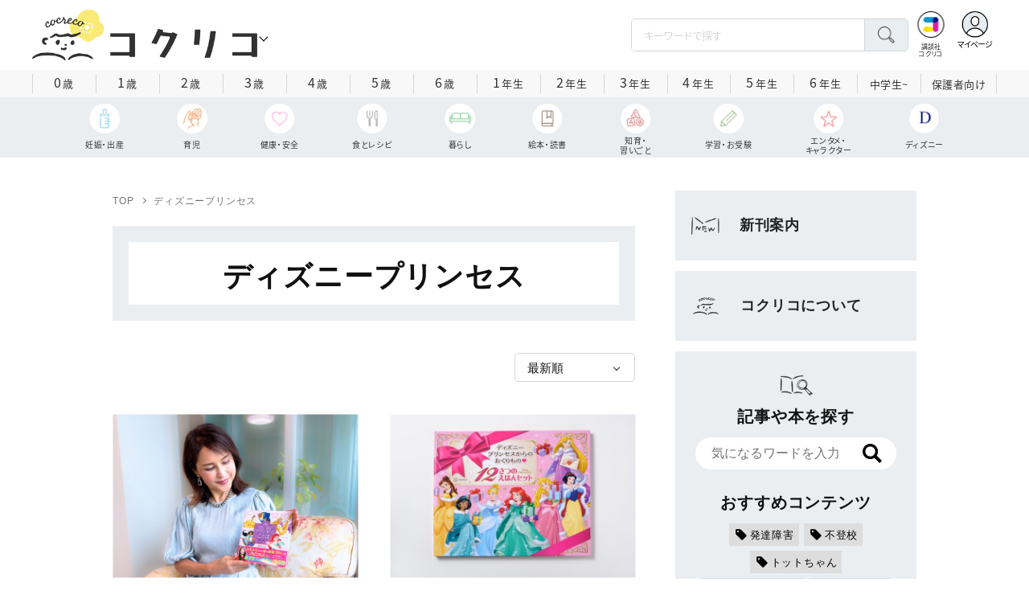

--- FILE ---
content_type: text/html; charset=utf-8
request_url: https://cocreco.kodansha.co.jp/cocreco/general/disney/princess
body_size: 27406
content:













  <!DOCTYPE html>
<html>
  <head>
    


  <!-- NOTE: gigya用のScript Code -->
  <script src="https://cdns.gigya.com/js/gigya.js?apikey=4_Vjb_FUz6K6JjNrzlty4RXQ"></script>
 
  <!-- GTM DataLayer -->
  
  <script>
  var gigyaGlobalEventTracking = (function(){
    gigya.accounts.getAccountInfo({
      include: 'profile,data,identities-all,regSource',
      callback: function(res) {
        if (res.errorCode === 0 || res.errorCode === 206005) {
          /* GTM dataLayer push */
          window.dataLayer = window.dataLayer || [];
          dataLayer.push({
            'gig_code': res.UID,
            'event': 'gigya'
          });
          /* GTM dataLayer push */
        }
      }
    });
  });
  
  (function(callback){
    if (document.readyState === 'loading') {
      window.addEventListener('DOMContentLoaded', callback);
    } else {
      callback();
    }
  }(gigyaGlobalEventTracking));
  </script>
  <!-- END GTM DataLayer -->

    


<!-- headタグ内の上部に挿入されます -->

<script async src="https://securepubads.g.doubleclick.net/tag/js/gpt.js"></script>

<!-- DFP Header Tag Start -->
<script>
var googletag = googletag || {};
googletag.cmd = googletag.cmd || [];
var gptadslots = {};
googletag.cmd.push(function() {
googletag.defineSlot('/134974094/cocreco/CC_PC_rectangle_1st', ['fluid', [1, 1], [300, 250]], 'CC_PC_rectangle_1st').addService(googletag.pubads());
googletag.defineSlot('/134974094/cocreco/cocreco_PC_rectangle_2nd', [[1, 1], [300, 250], 'fluid'], 'cocreco_PC_rectangle_2nd').addService(googletag.pubads());
googletag.defineSlot('/134974094/cocreco/cocreco_PC_rectangle_3rd', ['fluid', [1, 1], [300, 250]], 'cocreco_PC_rectangle_3rd').addService(googletag.pubads());
googletag.defineSlot('/134974094/cocreco/cocreco_SP_rectangle_1st', ['fluid', [1, 1], [300, 250]], 'cocreco_SP_rectangle_1st').addService(googletag.pubads());
googletag.defineSlot('/134974094/cocreco/cocreco_SP_rectangle_2nd', [[1, 1], [300, 250], 'fluid'], 'cocreco_SP_rectangle_2nd').addService(googletag.pubads());
googletag.defineSlot('/134974094/cocreco/cocreco_SP_rectangle_3rd', [[1, 1], [300, 250], 'fluid'], 'cocreco_SP_rectangle_3rd').addService(googletag.pubads());
googletag.pubads()
    .setTargeting('URLs', location.pathname.substr(0,40))
    .setTargeting('Ref', document.referrer.length>0?document.referrer.split('/')[2]:'null')

googletag.pubads().enableSingleRequest();
    googletag.enableServices();
  });
  
var cX = cX || {}; cX.callQueue = cX.callQueue || [];
cX.callQueue.push(['invoke', function () {
	var cx_segments = cX.getUserSegmentIds({ persistedQueryId: 'ecd8a91406d797e64447b1e941fffcac99f45a94' });
    googletag.cmd.push(function () {
    	googletag.pubads().setTargeting('CxSegments', cx_segments);
    });
    cX.getSegments("20cf87c26683f0c58e0e9a1fa917d76eaf94849b", function (segments) {
    	var contextualIds = [];
        cX.Array.forEach(segments, function (cxTypedSegment, index) {
        	if (cxTypedSegment.type === "contextual") {
        		contextualIds.push(cxTypedSegment.id);
            }
        });
        googletag.cmd.push(function () {
       		googletag.pubads().setTargeting("CxContext", contextualIds);
        });
   	});
}]);
</script>
<!-- End OTAKAD Tag Start -->

<!-- Google Tag Manager -->
<script>(function(w,d,s,l,i){w[l]=w[l]||[];w[l].push({'gtm.start':
new Date().getTime(),event:'gtm.js'});var f=d.getElementsByTagName(s)[0],
j=d.createElement(s),dl=l!='dataLayer'?'&l='+l:'';j.async=true;j.src=
'https://www.googletagmanager.com/gtm.js?id='+i+dl;f.parentNode.insertBefore(j,f);
})(window,document,'script','dataLayer','GTM-W5GRT7P');</script>
<!-- End Google Tag Manager -->

<script type="text/javascript">
</script>

    <meta charset="UTF-8">
    <meta name="viewport" content="width=device-width,initial-scale=1">
    
    <title>ディズニープリンセス - コクリコ｜講談社</title>

    <link rel="stylesheet" href="https://use.fontawesome.com/releases/v5.10.2/css/all.css">
    <link rel="stylesheet" href="//cdn.jsdelivr.net/fontawesome/4.7.0/css/font-awesome.min.css">
    <link rel="stylesheet" media="screen" href="https://d34gglw95p9zsk.cloudfront.net/clipkit/stylesheets/application-1.0.css">
    
    <link rel="preconnect" href="https://fonts.gstatic.com">
    
    <link href="https://fonts.googleapis.com/css2?family=Dela+Gothic+One&family=Noto+Sans+JP:wght@300;400;500;700&family=Potta+One&family=Reggae+One&family=Stick&display=swap" rel="stylesheet">
    <link href="https://d34gglw95p9zsk.cloudfront.net/resources/assets/000/002/983/original/reset.css?1671022729" rel="stylesheet">
    <link href="https://unpkg.com/swiper@8.4.7/swiper-bundle.min.css" rel="stylesheet">
    <link href="https://d34gglw95p9zsk.cloudfront.net/resources/assets/000/002/965/original/flickity.css?1671022727" rel="stylesheet">
    <link href="https://d34gglw95p9zsk.cloudfront.net/resources/assets/000/002/962/original/editor.css?1671022726" media="all" rel="stylesheet">
    <link href="https://d34gglw95p9zsk.cloudfront.net/resources/assets/000/002/995/original/style.css?1765257796" rel="stylesheet">
    <link href="https://d34gglw95p9zsk.cloudfront.net/resources/assets/000/002/975/original/item_layout.css?1759886527" rel="stylesheet">
    <link href="https://d34gglw95p9zsk.cloudfront.net/resources/assets/000/003/299/original/layout.css?1744594356" rel="stylesheet">
    <link href="https://d34gglw95p9zsk.cloudfront.net/resources/assets/000/002/997/original/theme.css?1671022732" rel="stylesheet">
    <link href="https://d34gglw95p9zsk.cloudfront.net/resources/assets/000/003/014/original/cocreco.css?1743128439" rel="stylesheet">

    <!-- ICON -->
    <link rel="shortcut icon" type="image/vnd.microsoft.icon" href="https://d34gglw95p9zsk.cloudfront.net/sites/favicons/000/000/001/square/80a56901-c2c7-47f5-a5e3-8c4e1eeba7d5.png?1766714725">
    <link rel="icon" type="image/x-icon" href="https://d34gglw95p9zsk.cloudfront.net/sites/favicons/000/000/001/square/80a56901-c2c7-47f5-a5e3-8c4e1eeba7d5.png?1766714725">
    <link rel="shortcut icon" type="image/x-icon" href="https://d34gglw95p9zsk.cloudfront.net/sites/favicons/000/000/001/square/80a56901-c2c7-47f5-a5e3-8c4e1eeba7d5.png?1766714725">
    <link rel="apple-touch-icon" href="https://d34gglw95p9zsk.cloudfront.net/sites/touch_icons/000/000/001/square/ca2ad158-432d-431f-bccc-cf7062c0abc7.png?1766714725" sizes="180x180">
    <link rel="apple-touch-icon-precomposed" href="https://d34gglw95p9zsk.cloudfront.net/sites/touch_icons/000/000/001/square/ca2ad158-432d-431f-bccc-cf7062c0abc7.png?1766714725" sizes="180x180">
    <link rel="icon" type="image/png" href="https://d34gglw95p9zsk.cloudfront.net/sites/favicons/000/000/001/square/80a56901-c2c7-47f5-a5e3-8c4e1eeba7d5.png?1766714725" sizes="192x192">
    <link rel="alternate" type="application/rss+xml" href="https://cocreco.kodansha.co.jp/media.rss" title="講談社コクリコ｜講談社">

    <!-- jQuery-->
    <script src="https://d34gglw95p9zsk.cloudfront.net/clipkit/javascripts/default-1.0.js"></script>
    
    
    


  <script>
    $(function(){
      gigya.accounts.verifyLogin({
        callback: function(response) {
          if (response.errorCode !== 0) {
            // 非ログイン
          } else {
            // ログイン
            $('.js-login').attr('href', $('.js-login').data('signed-href'));
            $.ajax({
                url: '/users/me.json',
                type: 'GET',
                dataType: 'json',
                headers: {
                  "Content-Type": 'application/json'
                },
                processData: false
            })
            .done(function(response){
              if (response.user != null && response.user.image_medium_url.match(/missing\.png/) == null) {
                $('.js-login').html('<img class="header__login__profile--img" src="'+ response.user.image_medium_url +'" />');
              } else {
                $('.js-login .fa-user-circle').addClass('header__login__profile--keycolor');
              }
            });
          }
        }
      });
    });
  </script>


<script>
  if (location.pathname.indexOf('/member') !== 0 && location.pathname.indexOf('/akaiyume/member') !== 0 && location.pathname.indexOf('/akaiyume/choice') !== 0 && location.pathname.indexOf('/akaiyume/uec_form') !== 0) {
    location_search = ''
    if (location.search != '') {
      location_search = '?' + location.search;
    }
    document.cookie = 'clipkit_return_uri=' + encodeURIComponent(location.pathname + location_search) + '; path=/';
  } else if (location.pathname.indexOf('/akaiyume/member/sign_in') === 0) {
    const urlParams = new URLSearchParams(location.search);
    const returnPath = urlParams.get('return_path');
    if (returnPath) {
      document.cookie = 'clipkit_return_uri=' + encodeURIComponent(returnPath) + '; path=/';
    }
  }
</script>

<!-- お気に入りボタンのjs -->
<script src="https://d34gglw95p9zsk.cloudfront.net/resources/assets/000/002/565/original/favorite.js?1648083544"></script>
    
    
    <script src="https://d34gglw95p9zsk.cloudfront.net/clipkit/javascripts/application-1.0.js"></script>
    <script src="https://cdnjs.cloudflare.com/ajax/libs/Swiper/8.4.7/swiper-bundle.min.js"></script>
    <script src="https://d34gglw95p9zsk.cloudfront.net/resources/assets/000/002/973/original/infinite_load.js?1679483678"></script>
    <script src="https://d34gglw95p9zsk.cloudfront.net/resources/assets/000/002/984/original/script.js?1751271216"></script>
    <script src="https://d34gglw95p9zsk.cloudfront.net/resources/assets/000/002/976/original/list-switch.js?1671022728"></script>
    <script src="https://d34gglw95p9zsk.cloudfront.net/resources/assets/000/003/012/original/cocreco.js?1682906565"></script>
    
    
      <script src="https://d34gglw95p9zsk.cloudfront.net/resources/assets/000/000/852/original/image_restriction.js?1750226055"></script>
    
  
    
    
  <link rel="canonical" href="https://cocreco.kodansha.co.jp/cocreco/general/disney/princess">
  <meta name="description" content="あこがれのディズニープリンセスに関する情報を紹介。ディズニープリンセスにもっと詳しくなれるクイズも要チェック！">
  <meta name="twitter:card" content="summary_large_image">
  <meta name="twitter:site" content="@cocrecoOfficial" />
  <meta name="twitter:domain" content="cocreco.kodansha.co.jp">
  <meta name="twitter:title" content="ディズニープリンセス - コクリコ｜講談社">
  <meta name="twitter:image" content="https://d34gglw95p9zsk.cloudfront.net/categories/images/000/000/344/large/46df73ae-baa8-4bce-986d-16da2c8fab8f.jpg?1722841876">
  <meta name="twitter:description" content="あこがれのディズニープリンセスに関する情報を紹介。ディズニープリンセスにもっと詳しくなれるクイズも要チェック！">
  <meta property="og:site_name" content="コクリコ｜講談社">
  <meta property="og:title" content="ディズニープリンセス - コクリコ｜講談社">
  <meta property="og:description" content="あこがれのディズニープリンセスに関する情報を紹介。ディズニープリンセスにもっと詳しくなれるクイズも要チェック！">
  <meta property="og:type" content="website">
  <meta property="og:url" content="https://cocreco.kodansha.co.jp/cocreco/general/disney/princess">
  <meta property="og:image" content="https://d34gglw95p9zsk.cloudfront.net/categories/images/000/000/344/large/46df73ae-baa8-4bce-986d-16da2c8fab8f.jpg?1722841876">
  
  
    


<script type="application/json" id="cocreco-article-json-attributes">
{
  "media": "cocreco",
  "type": "category",
  "current_page": "1",
  "total_page": "7",
  "category_name": "ディズニープリンセス"
}
</script>

  

    
    
    
    
    <!-- headタグ内の下部に挿入されます -->
    <style>
  @media screen and (max-width: 767px) {
    .st-footer__contact li:first-child{
      width: 170px;
      text-align:right;
    }
  }
  .st-footer__contact li:nth-child(2){
    width: 150px;
  }
  .st-footer__contact{
    width: 33rem;
  }
  .category-thum {
    margin-bottom: 32px;
  }
  .category-thum img {
    width: 100%;
  }
  .category-ttl {
    font-size: 25px;
    font-weight: 600;
    text-align: center;
    border-bottom: 12px solid;
    margin-bottom: 23px;
    padding-bottom: 9px;
  }
  .category-txt {
    padding: 24px 26px;
    border: 5px solid;
    font-size: 15px;
    margin-bottom: 40px;
    line-height: 1.5;
  }
  .l-select__box__wrap .l-select__box .l-select__item {
    font-size: 15px;
    line-height: 1;
  }
  .l-select__box__wrap {
    margin-bottom: 40px;
  }
  @media screen and (max-width: 767px) {
    .category-thum {
      margin-bottom: 16px;
    }
    .category-ttl {
      border-bottom: 6px solid;
      margin-bottom: 20px;
      padding-bottom: 6px;
    }
    .category-txt {
      padding: 15px;
      margin-bottom: 15px;
    }
    .l-select__box__wrap {
      display: flex;
      justify-content: space-between;
      margin-bottom: -29px;
      position: relative;
    }
    .l-select__box__wrap .l-select__box {
      margin-left: inherit;
    }
    .l-select__box__wrap ul.tab_change {
      top: 4px;
    }
    .move main.archive .sec-archive {
      margin-top: -49px;
    }
  }
  
  body.cocreco .category-ttl {
    border-color: #A0BED2;
  }
  
  body.cocreco .category-txt {
    border-color: #E1E2E2;
  }
  
  body.move .category-ttl {
    border-color: #EC6D20;
  }
  
  body.move .category-txt {
    border-color: #FF9453;
  }
  
  body.genki .category-ttl {
    border-color: #FFD900;
  }
  
  body.genki .category-txt {
    border-color: #FFEEAC;
  }
  
  body.telemaga .category-ttl {
    border-color: #E5BD54;
  }
  
  body.telemaga .category-txt {
    border-color: #777777;
  }
  
  body.anehime .category-ttl {
    border-color: #FF2E91;
  }
  
  body.anehime .category-txt {
    border-color: #FCE9F2;
  }
  
  body.ehon .category-ttl {
    border-color: #d3c095;
  }
  
  body.ehon .category-txt {
    border-color: #f1ebdd;
  }
  
  body.aoitori .category-ttl {
    border-color: #00aeef;
  }
  
  body.aoitori .category-txt {
    border-color: #e0f0f6;
  }
  
  .item_roulette {
    display: flex;
    flex-direction: column;
    align-items: center;
  }

  .item_roulette_play,
  .item_roulette_stop,
  .item_roulette_result_img {
    max-width: 400px;
  }
  .item_roulette_play img,
  .item_roulette_stop img,
  .item_roulette_result_img img {
    width: 100%;
  }
  .item_roulette_border .item_roulette_play img,
  .item_roulette_border .item_roulette_stop img,
  .item_roulette_border .item_roulette_result_img img {
    border: 1px solid #9fa0a0;
  }
  .item_roulette_play,
  .item_roulette_stop {
    cursor: pointer;
  }
  .item_roulette_result_img {
    margin-bottom: 15px
  }
  .item_roulette_stop {
    display: none;
  }
  .item_roulette_result {
    display: none;
  }
  .item_roulette_result_txt {
    text-align: center;
  }
  .item_roulette_result_btn {
    text-align: center;
  }
  .item_roulette_result_btn a {
    display: inline-block;
    padding: 10px 40px;
    background-color: #000;
    color: #fff;
    border-radius: 4px;
    text-decoration: none!important;
  }
  .item_roulette_result_btn a[target="_blank"]:after {
    display: none;
  }
  .item_roulette_result_btn a:hover {
    opacity: .8;
  }
  .item_roulette_more {
    margin-top: 15px;
    text-align: center;
  }
  .item_roulette_more button {
    background-color: #ffffff;
    border: 1px solid #000;
    border-radius: 4px;
    padding: 3px 6px;
  }
  .media-label {
    background: #E6ECF0;
    border: 1px solid #CBCBCB;
    color: #444444;
    display: block;
    width: 9rem;
    padding: .3rem .5rem .2rem;
    border-radius: 2px;
    font-size: 1rem;
    text-align: center;
    line-height: 1.2;
    letter-spacing: -0.03em;
  }
  .media-label:hover {
    opacity: 1!important;
  }
  .media-label.telemaga {
    background: #777777;
    border: 1px solid #666666;
    color: #FFF;
  }
  .media-label.telemaga:hover {
    background: #000000;
    border: 1px solid #000000;
    color: #CBCBCB;
  }
  .media-label.anehime {
    background: #FCE9F2;
    border: 1px solid #E53990;
    color: #E53990;
  }
  .media-label.anehime:hover {
    background: #E53990;
    border: 1px solid #E53990;
    color: #FCE9F2;
  }
  .media-label.move {
    background: #FF9453;
    border: 1px solid #EC6D20;
    color: #FFF;
  }
  .media-label.move:hover {
    background: #FFFFFF;
    border: 1px solid #EC6D20;
    color: #EC6D20;
  }
  .media-label.genki {
    background: #FFEEAC;
    border: 1px solid #FFD900;
    color: #444;
  }
  .media-label.genki:hover {
    background: #FFD900;
    border: 1px solid #FFD900;
    color: #FFFFFF;
  }
  .media-label.cocrecoKodansh {
    background: #E6ECF0;
    border: 1px solid #CBCBCB;
    color: #444444;
  }
  .media-label.cocrecoKodansh:hover {
    background: #A0A0A0;
    border: 1px solid #E6ECF0;
    color: #E6ECF0;
  }
  .media-label.cocreco {
    background: #FFFFFF;
    border: 1px solid #CBCBCB;
    color: #444444;
  }
  .media-label.cocreco:hover {
    background: #CBCBCB;
    border: 1px solid #CBCBCB;
    color: #FFFFFF;
  }
  .media-label.charamel {
    background: #FFF3E1;
    border: 1px solid #E94709;
    color: #E94709;
  }
  .media-label.charamel:hover {
    background: #E94709;
    border: 1px solid #E94709;
    color: #FFFFFF;
  }
  .media-label.ehon {
    background: #f1ebdd;
    border: 1px solid #d3c095;
  }
  .media-label.ehon:hover {
    background: #d3c095;
    border: 1px solid #d3c095;
    color: #FFFFFF;
  }
  .media-label.aoitori {
    background: #e0f0f6;
    border: 1px solid #00aeef;
  }
  .media-label.aoitori:hover {
    background: #00aeef;
    border: 1px solid #00aeef;
    color: #FFFFFF;
  }
  .media-label.akaiyume {
    background: #fff;
    border: 1px solid #c21514;
  }
  .media-label.akaiyume:hover {
    background: #c21514;
    border: 1px solid #c21514;
    color: #FFFFFF;
  }
</style>
  <meta name="csrf-param" content="authenticity_token" />
<meta name="csrf-token" content="VW08zGMfOIDrGycAC9F/jnum46O5705y8BgoR0OXEE7P/ZW9oHH4ziqZMUHBQdrmUcBHSPaT42NIBIAN2kQjjA==" /><script>window.routing_root_path = '';
window.site_name = 'media';
I18n.defaultLocale = 'ja';
I18n.locale = 'ja';</script></head>

  <body class=" cocreco">
    <!-- bodyタグ内の上部に挿入されます -->


    
















<div class="l-header media--cocreco" >
  <div class="l-header__body">
    <form action="/cocreco/search" method="get" onsubmit="return detailedSearch()">
      <div class="l-header__cont">
        <div class="l-header__inner"> 
          <div class="l-header__ttl">

  <div class="l-header__ttl__logo l-header__ttl__logo--cocreco"><a href="/cocreco"> <img src="https://d34gglw95p9zsk.cloudfront.net/sites/logos/000/000/001/logo_sm/d0386f3a-f566-449b-82b3-55e047dcbf7a.jpg?1766714725" alt="WEB コクリコ"/></a></div>

            <button class="l-header__btn" type="button"></button>
          </div>
          <div class="l-header__left">
            <div class="l-header__box-wrap">
              <div class="l-header__box">
                <input class="l-header__box__txt js-pc-search js-search__pc__keyword" type="search" name="search" placeholder="キーワードで探す"/>
                <button class="l-header__box__btn js-header__search_btn" type="submit"></button>
              </div>
            </div>
            <div class="l-header__ic">
              
              <div class="l-header__ic__item l-header__ic__item--kodansya"><a href="/"><span class="l-header__ic__txt"><span class="l-header__ic__txt__small">講談社<br/>コクリコ</span></span></a></div>
              <div class="l-header__ic__item l-header__ic__item--mypage">
                <a class="js-login" href="/member/sign_in?return_path=/cocreco/general/disney/princess" data-signed-href="/member/mypage">
                </a>
                <span class="l-header__ic__txt_out l-header__ic__txt--cen">マイページ</span>
              </div>
            </div>
          </div>
        </div>
        <div class="l-header__links">
          <div class="l-header__links__inner">
            <ul class="l-header__links__list"> 
              <li> <a href="/">
                  <div class="l-header__links__img l-header__links__img--cocreco-kodansha"><img src="https://d34gglw95p9zsk.cloudfront.net/resources/assets/000/003/253/original/ic_logo_cocreco-kodansha.svg?1671152148" alt="講談社コクリコ" loading="lazy"/></div>
                  <p class="l-header__links__txt">講談社コクリコ</p></a></li>
              <li> <a href="https://cocreco.kodansha.co.jp/cocreco">
                  <div class="l-header__links__img l-header__links__img--cocreco"><img src="https://d34gglw95p9zsk.cloudfront.net/resources/assets/000/003/254/original/ic_logo_cocreco.svg?1671152148" alt="コクリコ" loading="lazy"/></div>
                  <p class="l-header__links__txt">コクリコ</p></a></li>
              <li> <a href="https://cocreco.kodansha.co.jp/move">
                  <div class="l-header__links__img l-header__links__img--move"><img src="https://d34gglw95p9zsk.cloudfront.net/resources/assets/000/003/256/original/ic_logo_move.svg?1671152149" alt="講談社の動く図鑑MOVE" loading="lazy"/></div>
                  <p class="l-header__links__txt"><small>講談社の</small>動く図鑑MOVE</p></a></li>
              <li> <a href="https://cocreco.kodansha.co.jp/genki">
                  <div class="l-header__links__img l-header__links__img--genki"><img src="https://d34gglw95p9zsk.cloudfront.net/resources/assets/000/003/977/original/ic_logo_genki.svg?1703049125" alt="WEB げんき" loading="lazy"/></div>
                  <p class="l-header__links__txt">WEB げんき</p></a></li>
              <li> <a href="https://cocreco.kodansha.co.jp/telemaga">
                  <div class="l-header__links__img l-header__links__img--telemaga"><img src="https://d34gglw95p9zsk.cloudfront.net/resources/assets/000/003/257/original/ic_logo_telemaga.svg?1671152149" alt="TELEMAGA.net" loading="lazy"/></div>
                  <p class="l-header__links__txt">TELEMAGA.net</p></a></li>
              <li> <a href="https://cocreco.kodansha.co.jp/anehime">
                  <div class="l-header__links__img l-header__links__img--anehime"><img src="https://d34gglw95p9zsk.cloudfront.net/resources/assets/000/003/252/original/ic_logo_anehime.svg?1671152148" alt="Aneひめ.net" loading="lazy"/></div>
                  <p class="l-header__links__txt">Aneひめ.net</p></a></li>
              
              <li> <a href="https://cocreco.kodansha.co.jp/ehon">
                  <div class="l-header__links__img l-header__links__img--ehon"><img src="https://d34gglw95p9zsk.cloudfront.net/resources/assets/000/003/926/original/ic_logo_ehon.svg?1695880746" alt="えほん通信" loading="lazy"/></div>
                  <p class="l-header__links__txt"><small>講談社</small>えほん通信</p></a></li>
              <li> <a href="https://cocreco.kodansha.co.jp/aoitori">
                  <div class="l-header__links__img l-header__links__img--aoitori"><img src="https://d34gglw95p9zsk.cloudfront.net/resources/assets/000/004/068/original/ic_logo_aoitori.svg?1709086901" alt="青い鳥文庫" loading="lazy"/></div>
                  <p class="l-header__links__txt">青い鳥文庫</p></a></li>
              
              <li>
                <a href="https://cocreco.kodansha.co.jp/akaiyume">
                  <div class="l-header__links__img l-header__links__img--akaiyume"><img src="https://d34gglw95p9zsk.cloudfront.net/resources/assets/000/004/823/original/ic_logo_akaiyume.svg?1726188704" alt="赤い夢学園"/></div>
                  <p class="l-header__links__txt"><small>はやみねかおる FAN CLUB</small>赤い夢学園</p>
                </a>
              </li>
              
            </ul>
          </div>
        </div>
      </div>
      <div class="l-search">
        <div class="l-search__body">
          <div class="l-search__inner">
            <div class="l-search__box">
              <input class="l-search__box__txt js-search__keyword" type="search" name="search" placeholder="キーワードで探す"/>
              <button class="l-search__box__btn js-header__search_btn" type="submit"></button>
            </div>
            <div class="l-search__cont">
              <div class="l-search__cont__block l-search__cont__block--tag">
                <p class="l-search__cont__block__ttl">人気ワード</p>
                <ul class="l-search__cont__item l-search__cont__item--tag  js-search__header__tags">
<!-- loop START -->



  
    
    
    
                  <li>
                    <input class="l-search__cont__item__mark" type="checkbox" id="item01_checkbox1" value="子育て"/>
                    <label class="l-search__cont__item__label" for="item01_checkbox1">子育て</label>
                  </li>
    
  
    
    
  
    
    
    
                  <li>
                    <input class="l-search__cont__item__mark" type="checkbox" id="item01_checkbox2" value="不登校"/>
                    <label class="l-search__cont__item__label" for="item01_checkbox2">不登校</label>
                  </li>
    
  
    
    
  
    
    
    
                  <li>
                    <input class="l-search__cont__item__mark" type="checkbox" id="item01_checkbox3" value="絵本"/>
                    <label class="l-search__cont__item__label" for="item01_checkbox3">絵本</label>
                  </li>
    
  
    
    
    
                  <li>
                    <input class="l-search__cont__item__mark" type="checkbox" id="item01_checkbox4" value="ディズニー"/>
                    <label class="l-search__cont__item__label" for="item01_checkbox4">ディズニー</label>
                  </li>
    
  
    
    
    
                  <li>
                    <input class="l-search__cont__item__mark" type="checkbox" id="item01_checkbox5" value="図鑑"/>
                    <label class="l-search__cont__item__label" for="item01_checkbox5">図鑑</label>
                  </li>
    
  
    
    
    
                  <li>
                    <input class="l-search__cont__item__mark" type="checkbox" id="item01_checkbox6" value="中学受験"/>
                    <label class="l-search__cont__item__label" for="item01_checkbox6">中学受験</label>
                  </li>
    
  

<!-- loop END -->
                </ul>
              </div>

              <div class="l-search__cont__block l-search__cont__block--age">
                <p class="l-search__cont__block__ttl">年齢・学年</p>
                <ul class="l-search__cont__item l-search__cont__item--age js-search__header__ages">
                  
                  <li>
                    <input class="l-search__cont__item__mark" type="checkbox" id="item02_checkbox01" value="0歳"/>
                    <label class="l-search__cont__item__label" for="item02_checkbox01">0歳</label>
                  </li>
                  <li>
                    <input class="l-search__cont__item__mark" type="checkbox" id="item02_checkbox02" value="1歳"/>
                    <label class="l-search__cont__item__label" for="item02_checkbox02">1歳</label>
                  </li>
                  <li>
                    <input class="l-search__cont__item__mark" type="checkbox" id="item02_checkbox03" value="2歳"/>
                    <label class="l-search__cont__item__label" for="item02_checkbox03">2歳</label>
                  </li>
                  <li>
                    <input class="l-search__cont__item__mark" type="checkbox" id="item02_checkbox04" value="3歳"/>
                    <label class="l-search__cont__item__label" for="item02_checkbox04">3歳</label>
                  </li>
                  <li>
                    <input class="l-search__cont__item__mark" type="checkbox" id="item02_checkbox05" value="4歳"/>
                    <label class="l-search__cont__item__label" for="item02_checkbox05">4歳</label>
                  </li>
                  <li>
                    <input class="l-search__cont__item__mark" type="checkbox" id="item02_checkbox06" value="5歳"/>
                    <label class="l-search__cont__item__label" for="item02_checkbox06">5歳</label>
                  </li>
                  <li>
                    <input class="l-search__cont__item__mark" type="checkbox" id="item02_checkbox07" value="6歳"/>
                    <label class="l-search__cont__item__label" for="item02_checkbox07">6歳</label>
                  </li>
                  
                  <li>
                    <input class="l-search__cont__item__mark" type="checkbox" id="item02_checkbox08" value="小学1年生"/>
                    <label class="l-search__cont__item__label" for="item02_checkbox08">1年生</label>
                  </li>
                  <li>
                    <input class="l-search__cont__item__mark" type="checkbox" id="item02_checkbox09" value="小学2年生"/>
                    <label class="l-search__cont__item__label" for="item02_checkbox09">2年生</label>
                  </li>
                  <li>
                    <input class="l-search__cont__item__mark" type="checkbox" id="item02_checkbox10" value="小学3年生"/>
                    <label class="l-search__cont__item__label" for="item02_checkbox10">3年生</label>
                  </li>
                  <li>
                    <input class="l-search__cont__item__mark" type="checkbox" id="item02_checkbox11" value="小学4年生"/>
                    <label class="l-search__cont__item__label" for="item02_checkbox11">4年生</label>
                  </li>
                  <li>
                    <input class="l-search__cont__item__mark" type="checkbox" id="item02_checkbox12" value="小学5年生"/>
                    <label class="l-search__cont__item__label" for="item02_checkbox12">5年生</label>
                  </li>
                  <li>
                    <input class="l-search__cont__item__mark" type="checkbox" id="item02_checkbox13" value="小学6年生"/>
                    <label class="l-search__cont__item__label" for="item02_checkbox13">6年生</label>
                  </li>
                  
                  <li>
                    <input class="l-search__cont__item__mark" type="checkbox" id="item02_checkbox14" value="中学生〜"/>
                    <label class="l-search__cont__item__label" for="item02_checkbox14">中学生~</label>
                  </li>
                  <li>
                    <input class="l-search__cont__item__mark" type="checkbox" id="item02_checkbox15" value="保護者向け"/>
                    <label class="l-search__cont__item__label l-search__cont__item__label--fz" for="item02_checkbox15">保護者向け</label>
                  </li>
                  
                </ul>
              </div>

            </div>
            <div class="l-search__btn-area">
              <button class="l-search__btn js-header__search_btn" type="submit">検索する</button>
            </div>
          </div>
          <button class="l-search__close" type="button"></button>
        </div>
      </div>
    </form>

    <div class="t-carousel">
      <div class="t-carousel__age js-scroll"><span class="js-scroll__btn js-scroll__btn--prev"></span><span class="js-scroll__btn js-scroll__btn--next"></span>
        <div class="t-carousel__inner js-scroll__area js-mousedragscroll">
          <ul class="t-carousel__age__list js-scroll__cont">
            <li> <a href="/ages/age0/" ontouchstart=""> <span class="t-carousel__age__num">0</span>歳</a></li>
            <li> <a href="/ages/age1/" ontouchstart=""> <span class="t-carousel__age__num">1</span>歳</a></li>
            <li> <a href="/ages/age2/" ontouchstart=""> <span class="t-carousel__age__num">2</span>歳</a></li>
            <li> <a href="/ages/age3/" ontouchstart=""> <span class="t-carousel__age__num">3</span>歳</a></li>
            <li> <a href="/ages/age4/" ontouchstart=""> <span class="t-carousel__age__num">4</span>歳</a></li>
            <li> <a href="/ages/age5/" ontouchstart=""> <span class="t-carousel__age__num">5</span>歳</a></li>
            <li> <a href="/ages/age6/" ontouchstart=""> <span class="t-carousel__age__num">6</span>歳</a></li>
            <li> <a href="/ages/elementary1/" ontouchstart=""> <span class="t-carousel__age__num">1</span>年生</a></li>
            <li> <a href="/ages/elementary2/" ontouchstart=""> <span class="t-carousel__age__num">2</span>年生</a></li>
            <li> <a href="/ages/elementary3/" ontouchstart=""> <span class="t-carousel__age__num">3</span>年生</a></li>
            <li> <a href="/ages/elementary4/" ontouchstart=""> <span class="t-carousel__age__num">4</span>年生</a></li>
            <li> <a href="/ages/elementary5/" ontouchstart=""> <span class="t-carousel__age__num">5</span>年生</a></li>
            <li> <a href="/ages/elementary6/" ontouchstart=""> <span class="t-carousel__age__num">6</span>年生</a></li>
            <li class="t-carousel__age__fz"><a href="/ages/over13/" ontouchstart="">中学生~</a></li>
            <li class="t-carousel__age__fz t-carousel__age__lg"><a href="/ages/parent/" ontouchstart="">保護者向け</a></li>
          </ul>
        </div>
      </div>
      <div class="t-carousel__genre js-scroll"><span class="js-scroll__btn js-scroll__btn--prev"></span><span class="js-scroll__btn js-scroll__btn--next"></span>
        <div class="t-carousel__inner js-scroll__area js-mousedragscroll">
          <ul class="t-carousel__genre__list js-scroll__cont">
            <li> <a class="t-carousel__genre--birth" href="/cocreco/general/birth" ontouchstart=""><span class="t-carousel__genre__txt t-carousel__genre__txt--cen">妊娠・出産</span></a></li>
            <li> <a class="t-carousel__genre--childcare" href="/cocreco/general/childcare" ontouchstart=""><span class="t-carousel__genre__txt t-carousel__genre__txt--cen">育児</span></a></li>
            <li> <a class="t-carousel__genre--health" href="/cocreco/general/health" ontouchstart=""><span class="t-carousel__genre__txt t-carousel__genre__txt--cen">健康・安全</span></a></li>
            <li> <a class="t-carousel__genre--eat" href="/cocreco/general/eat" ontouchstart=""><span class="t-carousel__genre__txt t-carousel__genre__txt--cen">食とレシピ</span></a></li>
            <li> <a class="t-carousel__genre--life" href="/cocreco/general/life" ontouchstart=""><span class="t-carousel__genre__txt t-carousel__genre__txt--cen">暮らし</span></a></li>
            <li> <a class="t-carousel__genre--story" href="/cocreco/general/books" ontouchstart=""><span class="t-carousel__genre__txt t-carousel__genre__txt--cen">絵本・読書</span></a></li>
            <li> <a class="t-carousel__genre--education" href="/cocreco/general/education" ontouchstart=""><span class="t-carousel__genre__txt">知育・<br>習いごと</span></a></li>
            <li> <a class="t-carousel__genre--study" href="/cocreco/general/study" ontouchstart=""><span class="t-carousel__genre__txt t-carousel__genre__txt--cen">学習・お受験</span></a></li>
            <li> <a class="t-carousel__genre--entertainment" href="/cocreco/general/entertainment" ontouchstart=""><span class="t-carousel__genre__txt">エンタメ・<br>キャラクター</span></a></li>
            <li> <a class="t-carousel__genre--disney" href="/cocreco/general/disney" ontouchstart=""><span class="t-carousel__genre__txt t-carousel__genre__txt--cen">ディズニー</span></a></li>
          </ul>
        </div>
      </div>
    </div>

  </div>


  <nav class="l-nav" role="navigation" id="nav">
  
      <div class="l-nav__inner">
        <div class="l-nav__cont">
          <div class="l-nav__cont__item l-nav__cont__item--genre"><a href="/genres" ontouchstart=""> <span class="l-nav__img"><img src="https://d34gglw95p9zsk.cloudfront.net/resources/assets/000/003/045/original/ic_nav_01.png?1671152099" alt="ジャンル"/></span><span class="l-nav__txt">ジャンル</span></a></div>
          <div class="l-nav__cont__item l-nav__cont__item--ranking"><a href="/ranking" ontouchstart=""> <span class="l-nav__img"><img src="https://d34gglw95p9zsk.cloudfront.net/resources/assets/000/003/047/original/ic_nav_03.png?1671152100" alt="ランキング"/></span><span class="l-nav__txt">ランキング</span></a></div>
          <div class="l-nav__cont__item l-nav__cont__item--event"><a href="/event_present" ontouchstart=""> <span class="l-nav__img"><img src="https://d34gglw95p9zsk.cloudfront.net/resources/assets/000/003/046/original/ic_nav_02.png?1671152099" alt="イベント・プレゼント"/></span><span class="l-nav__txt l-nav__txt--lg">イベント<br/>プレゼント</span></a></div>
          <div class="l-nav__cont__item l-nav__cont__item--search"><a class="js-sp-search" href=""><span class="l-nav__img"><img src="https://d34gglw95p9zsk.cloudfront.net/resources/assets/000/003/048/original/ic_nav_04.png?1671152100" alt="検索"/></span><span class="l-nav__txt">検索</span></a></div>
          <div class="l-nav__cont__item">
            <button class="l-nav__btn"><span class="l-nav__img"><img src="https://d34gglw95p9zsk.cloudfront.net/resources/assets/000/003/054/original/ic_nav_10.png?1671152101" alt="メニューボタン"/></span></button>
          </div>
        </div>
      </div>
      <div class="l-nav__body">
        <div class="l-nav__body__inner"> 
          <div class="l-nav__head"> 
            <p class="l-nav__head__ttl"><span class="l-nav__head__ttl__img"><img src="https://d34gglw95p9zsk.cloudfront.net/resources/assets/000/003/266/original/logo_cocreco.svg?1671152151" alt="コクリコ"/></span>をもっと楽しもう</p>
            <p class="l-nav__head__txt">「コクリコ」の会員サービス「講談社コクリコCLUB」（無料）は、メルマガ、イベント、プレゼントなどの各種サービスや便利機能が盛りだくさんです。</p>
            <div class="l-nav__head__btn">
              <div class="btn btn--nav btn--nav-login"><a href="https://cocreco.kodansha.co.jp/member/sign_in?return_path=/" ontouchstart="">ログイン</a></div>
              <div class="btn btn--nav btn--nav-touroku"><a href="https://cocreco.kodansha.co.jp/member/sign_up?return_path=/" ontouchstart="">新規会員登録</a></div>
            </div>
          </div>
          <ul class="l-nav__list">
            <li><a href="/cocreco/general" ontouchstart="">新着記事</a></li>
            <li class="l-nav__list__acc js-acc">
              <p class="l-nav__list__acc__txt js-acc__btn">カテゴリ別一覧</p>
              <ul class="l-nav__menu js-acc__cont">
                <li> <a href="/cocreco/general/birth" ontouchstart="">妊娠・出産</a></li>
                <li> <a href="/cocreco/general/childcare" ontouchstart="">育児</a></li>
                <li> <a href="/cocreco/general/health" ontouchstart="">健康・安全</a></li>
                <li> <a href="/cocreco/general/eat" ontouchstart="">食とレシピ</a></li>
                <li> <a href="/cocreco/general/life" ontouchstart="">暮らし</a></li>
                <li class="l-nav__list__acc l-nav__list__acc--l js-acc">
                  <p class="l-nav__list__acc__txt js-acc__btn">絵本・読書</p>
                    <ul class="l-nav__menu js-acc__cont">
                    
                    
                      <li><a href="/cocreco/general/books/picturebook">絵本・読み聞かせ</a></li>
                    
                      <li><a href="/cocreco/general/books/juvenileliterature">児童文学</a></li>
                    
                      <li><a href="/cocreco/general/books/nonfiction">ノンフィクション・歴史</a></li>
                    
                      <li><a href="/cocreco/general/books/manga">漫画</a></li>
                    
                      <li><a href="/cocreco/general/books/award">新人賞のご案内（児童文学）</a></li>
                    
                      <li><a href="/cocreco/general/books/pb-innovation-award">読者と選ぶ あたらしい絵本大賞</a></li>
                    
                      <li><a href="/cocreco/general/books/gift-ehon">絵本のプロが選ぶギフト絵本</a></li>
                    
                      <li><a href="/cocreco/general/books/iidaichishi">飯田一史おススメ本</a></li>
                    
                      <li><a href="/cocreco/general/books">絵本・読書</a></li>
                  </ul>
                </li>
                <li> <a href="/cocreco/general/education" ontouchstart="">知育・習いごと</a></li>
                <li> <a href="/cocreco/general/study" ontouchstart="">学習・お受験</a></li>
                <li> <a href="/cocreco/general/entertainment" ontouchstart="">エンタメ・キャラクター</a></li>
                <li class="l-nav__list__acc l-nav__list__acc--l js-acc">
                  <p class="l-nav__list__acc__txt js-acc__btn">ディズニー</p>
                  <ul class="l-nav__menu js-acc__cont">
                    
                    
                      <li><a href="/cocreco/general/disney/resort">東京ディズニーリゾート</a></li>
                    
                      <li><a href="/cocreco/general/disney/news">ディズニー</a></li>
                    
                      <li><a href="/cocreco/general/disney/princess">ディズニープリンセス</a></li>
                    
                      <li><a href="/cocreco/general/disney/dchallenge">ディズニーファン・チャレンジ</a></li>
                    
                      <li><a href="/cocreco/general/disney">ディズニー</a></li>
                  </ul>
                </li>
              </ul>
            </li>
            <li class="l-nav__list__acc js-acc">
              <p class="l-nav__list__acc__txt js-acc__btn">連載</p>
              <ul class="l-nav__menu js-acc__cont">
              
              
                <li><a href="/tags/%E3%81%8A%E3%81%AB%E3%81%8E%E3%82%8A%E3%83%AC%E3%82%B7%E3%83%9430">おにぎりレシピ30</a></li>
              
                <li><a href="/tags/%E3%83%8A%E3%82%B3%E5%AE%B6%E3%81%AE%E9%A0%91%E5%BC%B5%E3%82%89%E3%81%AA%E3%81%84%E5%AD%90%E8%82%B2%E3%81%A6in%E6%9D%B1%E5%8C%97">ナコ家の頑張らない子育てin東北</a></li>
              
                <li><a href="/tags/%E3%82%B3%E3%82%AF%E3%83%AA%E3%82%B3%E3%83%A9%E3%83%9C">コクリコラボ</a></li>
              
                <li><a href="/tags/TOKYO%E3%81%8A%E5%8F%97%E9%A8%93%E3%81%AE%E8%A3%8F%E5%81%B4">TOKYOお受験の裏側</a></li>
              
                <li><a href="/tags/%E7%9F%B3%E5%8E%9F%E5%A3%AE%E4%B8%80%E9%83%8E%E3%81%AE%E3%83%91%E3%83%91%E3%83%9E%E3%83%9E%E3%81%8A%E6%82%A9%E3%81%BF%E7%9B%B8%E8%AB%87%E5%AE%A4">石原壮一郎のパパママお悩み相談室</a></li>
              
                <li><a href="/tags/%E5%A4%9C%E5%BB%BB%E3%82%8A%E7%8C%AB%E3%80%80%E5%B1%85%E9%85%92%E5%B1%8B%E3%80%80%E3%83%AF%E3%82%AB%E3%83%AB">夜廻り猫　居酒屋　ワカル</a></li>
              
                <li><a href="/tags/%E5%B0%8F%E8%AA%AC%E3%80%8E%E5%8C%96%E3%81%91%E4%B9%8B%E5%B3%B6%E5%88%9D%E6%81%8B%E3%81%95%E3%81%8C%E3%81%97%E4%B8%89%E3%81%A4%E5%B7%B4%E3%80%8F">小説『化け之島初恋さがし三つ巴』</a></li>
              
              </ul>
            </li>
            <li><a href="/catalog/" ontouchstart="">新刊</a></li>
            <li><a href="/magazine/" ontouchstart="">雑誌</a></li>
            <li><a href="/cocreco/about/" ontouchstart="">コクリコについて</a></li>
          </ul>
  
          <div class="l-nav__bottom">
            <h2 class="l-nav__bottom__ttl">講談社コクリコ</h2>
            <div class="l-nav__bottom__inner"> 
              <ul class="l-nav__bottom__list">
                <li> <a href="/ranking" ontouchstart="">ランキング一覧 </a></li>
                <li> <a href="/event" ontouchstart="">イベント一覧</a></li>
                <li> <a href="/present" ontouchstart="">プレゼント一覧</a></li>
                <li> <a href="/information" ontouchstart="">講談社コクリコCLUBについて</a></li>
              </ul>
              <div class="l-nav__bottom__family">
                <div class="l-nav__bottom__family__head"> <a href="/">
                    <div class="l-nav__bottom__family__img"><img src="https://d34gglw95p9zsk.cloudfront.net/resources/assets/000/003/247/original/ic_footer-logo_cocreco-kodansha.svg?1671152147" alt="講談社コクリコ"/></div>
                    <p class="l-nav__bottom__family__txt">講談社コクリコ</p></a></div>
                <p class="l-nav__bottom__family__ttl">ファミリーサイト</p>
                <ul class="l-nav__bottom__family__list">
                  <li> <a href="https://cocreco.kodansha.co.jp/cocreco" target="_blank">
                      <div class="l-nav__bottom__family__img"><img src="https://d34gglw95p9zsk.cloudfront.net/resources/assets/000/003/248/original/ic_footer-logo_cocreco.svg?1671152147" alt="コクリコ"/></div>
                      <p class="l-nav__bottom__family__txt">コクリコ</p></a></li>
                  <li> <a href="https://cocreco.kodansha.co.jp/move" target="_blank">
                      <div class="l-nav__bottom__family__img"><img src="https://d34gglw95p9zsk.cloudfront.net/resources/assets/000/003/250/original/ic_footer-logo_move.svg?1671152147" alt="講談社の動く図鑑MOVE"/></div>
                      <p class="l-nav__bottom__family__txt"><small>講談社の</small>動く図鑑MOVE</p></a></li>
                  <li> <a href="https://cocreco.kodansha.co.jp/genki" target="_blank">
                      <div class="l-nav__bottom__family__img"><img src="https://d34gglw95p9zsk.cloudfront.net/resources/assets/000/003/982/original/ic_footer-logo_genki.svg?1703049683" alt="WEB げんき"/></div>
                      <p class="l-nav__bottom__family__txt">WEB げんき</p></a></li>
                  <li> <a href="https://cocreco.kodansha.co.jp/telemaga" target="_blank">
                      <div class="l-nav__bottom__family__img"><img src="https://d34gglw95p9zsk.cloudfront.net/resources/assets/000/003/251/original/ic_footer-logo_telemaga.svg?1671152148" alt="TELEMAGA.net"/></div>
                      <p class="l-nav__bottom__family__txt">TELEMAGA.net</p></a></li>
                  <li> <a href="https://cocreco.kodansha.co.jp/anehime" target="_blank">
                      <div class="l-nav__bottom__family__img"><img src="https://d34gglw95p9zsk.cloudfront.net/resources/assets/000/003/246/original/ic_footer-logo_anehime.svg?1671152146" alt="Aneひめ.net"/></div>
                      <p class="l-nav__bottom__family__txt">Aneひめ.net</p></a></li>
                  <!--<li> <a href="https://cocreco.kodansha.co.jp/charamel/ikkinzu" target="_blank">-->
                  <!--    <div class="l-nav__bottom__family__img"><img src="https://d34gglw95p9zsk.cloudfront.net/resources/assets/000/003/806/original/ic_logo_ikkinzu.svg?1684401128" alt="いっきんず" loading="lazy"/></div>-->
                  <!--    <p class="l-nav__bottom__family__txt">いっきんず</p></a></li>-->
                  <li> <a href="https://cocreco.kodansha.co.jp/ehon" target="_blank">
                      <div class="l-nav__bottom__family__img"><img src="https://d34gglw95p9zsk.cloudfront.net/resources/assets/000/003/926/original/ic_logo_ehon.svg?1695880746" alt="えほん通信"/></div>
                      <p class="l-nav__bottom__family__txt"><small>講談社</small>えほん通信</p></a></li>
                  <li> <a href="https://cocreco.kodansha.co.jp/aoitori">
                      <div class="l-nav__bottom__family__img"><img src="https://d34gglw95p9zsk.cloudfront.net/resources/assets/000/004/068/original/ic_logo_aoitori.svg?1709086901" alt="青い鳥文庫"/></div>
                      <p class="l-nav__bottom__family__txt">青い鳥文庫</p></a></li>
                  <li>
                    <a href="https://cocreco.kodansha.co.jp/akaiyume" target="_blank">
                      <div class="l-nav__bottom__family__img"><img src="https://d34gglw95p9zsk.cloudfront.net/resources/assets/000/004/823/original/ic_logo_akaiyume.svg?1726188704" alt="赤い夢学園"/></div>
                      <p class="l-nav__bottom__family__txt"><small>はやみねかおる FAN CLUB</small>赤い夢学園</p>
                    </a>
                  </li>
                </ul>
              </div>
              <ul class="l-nav__bottom__link"> 
                <li> <a href="https://bom-bom-academy.com/" target="_blank">ボンボンアカデミー</a></li>
                <li> <a href="http://disneyfan.kodansha.co.jp/" target="_blank">ディズニーファン</a></li>
                <li> <a href="https://rekishimanga.jp/" target="_blank">講談社の学習まんが 日本の歴史</a></li>
                <li> <a href="https://ohanashitai.kodansha.co.jp/" target="_blank">本とあそぼう 全国訪問おはなし隊</a></li>

              </ul>
              <div class="l-nav__bottom__item">
                <ul class="l-nav__bottom__contact">
                  <li> <a href="/contact" ontouchstart="">お問い合わせ</a></li>
                  <li> <a href="https://www.kodansha.co.jp/privacy/index.html" target="_blank">プライバシーポリシー</a></li>
                </ul>
                <div class="l-nav__bottom__sns">
                  <div class="l-nav__bottom__sns__item"> <a href="https://twitter.com/cocrecoOfficial" target="_blank"> <img src="https://d34gglw95p9zsk.cloudfront.net/resources/assets/000/003/931/original/sns_icon_09.svg?1702617416" alt="Twitter"/></a></div>
                  <div class="l-nav__bottom__sns__item"> <a href="https://www.instagram.com/cocreco_official/" target="_blank"> <img src="https://d34gglw95p9zsk.cloudfront.net/resources/assets/000/003/240/original/ic_footer_instagram.svg?1671152145" alt="Instagram"/></a></div>
                  <div class="l-nav__bottom__sns__item"> <a href="https://www.youtube.com/@cocrecoOfficial" target="_blank"> <img src="https://d34gglw95p9zsk.cloudfront.net/resources/assets/000/003/245/original/ic_footer_youtube.svg?1671152146" alt="YouTube"/></a></div>
                  <div class="l-nav__bottom__sns__item"> <a href="https://www.tiktok.com/@cocreco_official" target="_blank"> <img src="https://d34gglw95p9zsk.cloudfront.net/resources/assets/000/003/243/original/ic_footer_tiktok.svg?1671152146" alt="TikTok"/></a></div>
                </div>
              </div>
            </div>
          </div>
        </div>
        <div class="l-nav__close"></div>
      </div>
    </nav>

</div>

<script type="text/javascript">
  // 複合検索
var searchForm = $('.js-search__keyword');
var searchPcForm = $('.js-search__pc__keyword');
var tagCheckboxWrap = $('.js-search__header__tags');
var ageCheckboxWrap = $('.js-search__header__ages');
var searchSubmitBtn = $('.js-header__search_btn');

function detailedSearch() {
  
  var keyword = searchForm.val() != '' ? searchForm.val() : searchPcForm.val();
  var tags = tagCheckboxWrap.find('input:checked').map(function(){
    return ' tag:'+$(this).val();
  }).get();
  var ages = ageCheckboxWrap.find('input:checked').map(function(){
    return ' age:'+$(this).val();
  }).get();
  searchString = keyword + ' ' + tags.join('') + ages.join('');
  


window.location.href = '/cocreco/search?q=' + searchString;

  
  return false;
}
</script>
    

    











  <main class="archive category">
  <div class="main-wrap block-wrap">
    <div class="main-content main-block">
      <div class="breadcrumb sp-inner">
        <ul class="breadcrumb-list" itemscope itemtype="https://schema.org/BreadcrumbList">
          <li class="breadcrumb-item" itemprop="itemListElement" itemscope itemtype="https://schema.org/ListItem">
            <a itemprop="item" href="https://cocreco.kodansha.co.jp/cocreco"><span  itemprop="name">TOP</span></a>
            <meta itemprop="position" content="1" />
          </li>
          <li class="breadcrumb-item" itemprop="itemListElement" itemscope itemtype="https://schema.org/ListItem">
            <a itemprop="item" href="https://cocreco.kodansha.co.jp/cocreco/general/disney/princess"><span itemprop="name">ディズニープリンセス</span></a>
            <meta itemprop="position" content="2" />
          </li>
        </ul>
      </div>
      
      
      
      
      
        <div class="page-header">
          <h1 class="page-ttl">ディズニープリンセス</h1>
        </div>
      
      <div class="sec-archive sp-inner">
        <div class="l-select__box__wrap">
          <div class="l-select__box" style="width: 15rem;">
            <select class="l-select__item" onChange="location.href=value;"> 
              
                <option value="/cocreco/general/disney/princess">最新順</option>
                <option value="/cocreco/general/disney/princess?sort=asc">公開順</option>
              
            </select>
          </div>
          <div class="forSp">
            <ul class="tab_change flex">
              <li id="btnTile" class="active"></li>
              <li id="btnList"></li>
            </ul>
          </div>
        </div>
        
          
        
          <div class="entry-lists article-lists lists_tile">

            
            
            <div class="entry-list column-list js-infinite-load_record">
  <a class="anchor" href="/cocreco/general/disney/princess/MLdml"></a>
  <div class="entry-img"><img src="https://d34gglw95p9zsk.cloudfront.net/articles/images/000/044/545/medium/28f8fd57-979e-4db9-bfc4-eb9d790e3bec.png?1763017871" loading="lazy"></div>
  <div class="entry-content">
    <p class="entry-date">2025.11.20</p>
    
      <ul class="entry-tags">
        
          <li class="entry-tag"><a href="/cocreco/tags/%E3%81%97%E3%81%A4%E3%81%91">しつけ</a></li>
        
          <li class="entry-tag"><a href="/cocreco/tags/%E3%83%87%E3%82%A3%E3%82%BA%E3%83%8B%E3%83%BC%E3%83%97%E3%83%AA%E3%83%B3%E3%82%BB%E3%82%B9">ディズニープリンセス</a></li>
        
      </ul>
    
      <p class="entry-ttl">「育ちのよさ」がにじみ出る言葉遣いとは？　わが子の人生を豊かにするために今すぐできる親の工夫【マナー講師が解説】</p>
      
    <div class="favorite-btn-wrap">
  <span class="js-favorite-btn favorite-btn" type="button" data-favorite-json-url="/api/articles/44545/favorites.json" data-favorite-id="MLdml">
    <i class="fa fa-bookmark-o" aria-hidden="true"></i>
  </span>
</div>
  </div>
</div>

            
            <div class="entry-list column-list js-infinite-load_record">
  <a class="anchor" href="/cocreco/general/disney/princess/UQdpA"></a>
  <div class="entry-img"><img src="https://d34gglw95p9zsk.cloudfront.net/articles/images/000/034/083/medium/b1f40041-5b6a-4919-9b20-58603699d2bf.jpg?1757492558" loading="lazy"></div>
  <div class="entry-content">
    <p class="entry-date">2025.10.26</p>
    
      <ul class="entry-tags">
        
          <li class="entry-tag"><a href="/cocreco/tags/%E3%83%87%E3%82%A3%E3%82%BA%E3%83%8B%E3%83%BC%E3%83%97%E3%83%AA%E3%83%B3%E3%82%BB%E3%82%B9">ディズニープリンセス</a></li>
        
          <li class="entry-tag"><a href="/cocreco/tags/%E3%82%AD%E3%83%A3%E3%83%B3%E3%83%9A%E3%83%BC%E3%83%B3">キャンペーン</a></li>
        
          <li class="entry-tag"><a href="/cocreco/tags/%E3%83%97%E3%83%AC%E3%82%BC%E3%83%B3%E3%83%88">プレゼント</a></li>
        
      </ul>
    
      <p class="entry-ttl">【応募者全員にプレゼント】ディズニープリンセスにお手紙を書いてすてきなメッセージカードをもらおう！</p>
      
    <div class="favorite-btn-wrap">
  <span class="js-favorite-btn favorite-btn" type="button" data-favorite-json-url="/api/articles/34083/favorites.json" data-favorite-id="UQdpA">
    <i class="fa fa-bookmark-o" aria-hidden="true"></i>
  </span>
</div>
  </div>
</div>

            
            <div class="entry-list column-list js-infinite-load_record">
  <a class="anchor" href="/cocreco/general/disney/princess/OCSdD"></a>
  <div class="entry-img"><img src="https://d34gglw95p9zsk.cloudfront.net/articles/images/000/030/342/medium/33d72f38-0ce1-477d-81b4-acf0d9cf7a07.png?1727156544" loading="lazy"></div>
  <div class="entry-content">
    <p class="entry-date">2024.10.01</p>
    
      <ul class="entry-tags">
        
          <li class="entry-tag"><a href="/cocreco/tags/%E3%83%87%E3%82%A3%E3%82%BA%E3%83%8B%E3%83%BC">ディズニー</a></li>
        
          <li class="entry-tag"><a href="/cocreco/tags/%E3%83%87%E3%82%A3%E3%82%BA%E3%83%8B%E3%83%BC%E3%83%97%E3%83%AA%E3%83%B3%E3%82%BB%E3%82%B9">ディズニープリンセス</a></li>
        
      </ul>
    
      <p class="entry-ttl">【音楽プロデューサー・浅倉大介監修】美しすぎるディズニープリンセスピアノ絵本誕生！</p>
      
    <div class="favorite-btn-wrap">
  <span class="js-favorite-btn favorite-btn" type="button" data-favorite-json-url="/api/articles/30342/favorites.json" data-favorite-id="OCSdD">
    <i class="fa fa-bookmark-o" aria-hidden="true"></i>
  </span>
</div>
  </div>
</div>

            
            <div class="entry-list column-list js-infinite-load_record">
  <a class="anchor" href="/cocreco/general/disney/princess/NFRqS"></a>
  <div class="entry-img"><img src="https://d34gglw95p9zsk.cloudfront.net/articles/images/000/028/909/medium/34f1a093-1e82-4bce-b099-837599eb60d8.png?1718247857" loading="lazy"></div>
  <div class="entry-content">
    <p class="entry-date">2024.07.02</p>
    
      <ul class="entry-tags">
        
          <li class="entry-tag"><a href="/cocreco/tags/%E3%83%87%E3%82%A3%E3%82%BA%E3%83%8B%E3%83%BC%E3%83%97%E3%83%AA%E3%83%B3%E3%82%BB%E3%82%B9">ディズニープリンセス</a></li>
        
      </ul>
    
      <p class="entry-ttl">書店・トイザらスでもらえるディズニープリンセスの“限定クリアスタンド”がかわいすぎる！</p>
      
    <div class="favorite-btn-wrap">
  <span class="js-favorite-btn favorite-btn" type="button" data-favorite-json-url="/api/articles/28909/favorites.json" data-favorite-id="NFRqS">
    <i class="fa fa-bookmark-o" aria-hidden="true"></i>
  </span>
</div>
  </div>
</div>

            
            <div class="entry-list column-list js-infinite-load_record">
  <a class="anchor" href="/cocreco/general/disney/princess/8q2vr"></a>
  <div class="entry-img"><img src="https://d34gglw95p9zsk.cloudfront.net/articles/images/000/024/515/medium/e3176c20-c3e1-470a-bba4-d68ef9391e54.jpg?1686722915" loading="lazy"></div>
  <div class="entry-content">
    <p class="entry-date">2023.06.23</p>
    
      <ul class="entry-tags">
        
          <li class="entry-tag"><a href="/cocreco/tags/%E3%83%87%E3%82%A3%E3%82%BA%E3%83%8B%E3%83%BC%E3%83%97%E3%83%AA%E3%83%B3%E3%82%BB%E3%82%B9">ディズニープリンセス</a></li>
        
          <li class="entry-tag"><a href="/cocreco/tags/%E3%83%97%E3%83%AC%E3%82%BC%E3%83%B3%E3%83%88">プレゼント</a></li>
        
      </ul>
    
      <p class="entry-ttl">ディズニープリンセスのストーリーに母親の存在感がない理由とは</p>
      
    <div class="favorite-btn-wrap">
  <span class="js-favorite-btn favorite-btn" type="button" data-favorite-json-url="/api/articles/24515/favorites.json" data-favorite-id="8q2vr">
    <i class="fa fa-bookmark-o" aria-hidden="true"></i>
  </span>
</div>
  </div>
</div>

            
            <div class="entry-list column-list js-infinite-load_record">
  <a class="anchor" href="/cocreco/general/disney/princess/3Mf9F"></a>
  <div class="entry-img"><img src="https://d34gglw95p9zsk.cloudfront.net/articles/images/000/018/027/medium/6e514828-fbe6-41f8-9f49-b38df1372626.jpg?1636705067" loading="lazy"></div>
  <div class="entry-content">
    <p class="entry-date">2021.11.15</p>
    
      <ul class="entry-tags">
        
          <li class="entry-tag"><a href="/cocreco/tags/%E3%83%87%E3%82%A3%E3%82%BA%E3%83%8B%E3%83%BC">ディズニー</a></li>
        
          <li class="entry-tag"><a href="/cocreco/tags/%E6%98%A0%E7%94%BB">映画</a></li>
        
      </ul>
    
      <p class="entry-ttl">知ってるつもり!?　ディズニープリンセスに、大人も子どももチャレンジ！</p>
      
    <div class="favorite-btn-wrap">
  <span class="js-favorite-btn favorite-btn" type="button" data-favorite-json-url="/api/articles/18027/favorites.json" data-favorite-id="3Mf9F">
    <i class="fa fa-bookmark-o" aria-hidden="true"></i>
  </span>
</div>
  </div>
</div>

            
            <div class="entry-list column-list js-infinite-load_record">
  <a class="anchor" href="/cocreco/general/disney/princess/YOo0z"></a>
  <div class="entry-img"><img src="https://d34gglw95p9zsk.cloudfront.net/articles/images/000/016/439/medium/3b4bcd21-f576-4e21-9ade-15ab91c32077.jpg?1622770128" loading="lazy"></div>
  <div class="entry-content">
    <p class="entry-date">2021.06.17</p>
    
      <ul class="entry-tags">
        
          <li class="entry-tag"><a href="/cocreco/tags/%E3%83%87%E3%82%A3%E3%82%BA%E3%83%8B%E3%83%BC">ディズニー</a></li>
        
          <li class="entry-tag"><a href="/cocreco/tags/%E3%83%87%E3%82%A3%E3%82%BA%E3%83%8B%E3%83%BC%E3%83%97%E3%83%AA%E3%83%B3%E3%82%BB%E3%82%B9">ディズニープリンセス</a></li>
        
          <li class="entry-tag"><a href="/cocreco/tags/%E3%82%AF%E3%82%A4%E3%82%BA">クイズ</a></li>
        
      </ul>
    
      <p class="entry-ttl">父の日にチャレンジ！　これはだれのお父さん？　ディズニープリンセスの父たち</p>
      
    <div class="favorite-btn-wrap">
  <span class="js-favorite-btn favorite-btn" type="button" data-favorite-json-url="/api/articles/16439/favorites.json" data-favorite-id="YOo0z">
    <i class="fa fa-bookmark-o" aria-hidden="true"></i>
  </span>
</div>
  </div>
</div>

            
  
          </div>
          
          <div class="clearfix paginate text-center"><div class="pull-right num-lines">7 件</div>
</div>
          
          
            

<div class="item_pager flex">

  <div class="pager_l">
    
    
  </div>

  <div class="pager_l">
    
    
  </div>

  <div class="pager_c flex">
    
     
     
    
     
    
    <span class="is-now">1</span> 
    
     

    
    
    
    
  </div>

  <div class="pager_r">
    
    
  </div>

  <div class="pager_r">
    
    
  </div>

</div>


          
        
        
      </div>
      <div class="forPc">
        <div class="parts_search">
  <div class="search__nav">
    <img class="search__title__img" src="https://d34gglw95p9zsk.cloudfront.net/resources/assets/000/002/957/original/cocreco-book.png?1671022725" />
    <h3 class="search__title__01">記事や本を探す</h3>
    <div class="item">
      <form class="search__form" action="/cocreco/search" role="search">
        <input class="search__box" type="text" placeholder="気になるワードを入力" name="q" value="">
        <button type="submit" class="search__btn"></button>
      </form>
    </div>
  </div>
  <h3 class="search__title__01">おすすめコンテンツ</h3>
  <ul class="list_tag flex">
    <!-- loop START -->
    
    
      
        
          <li>
            
              <a class="flex" href="/cocreco/tags/発達障害"><i class="fa fa-tag" aria-hidden="true"></i>発達障害</a>
            
          </li>
      
        
          <li>
            
              <a class="flex" href="/cocreco/tags/不登校"><i class="fa fa-tag" aria-hidden="true"></i>不登校</a>
            
          </li>
      
        
          <li>
            
              <a class="flex" href="/cocreco/search?q=トットちゃん"><i class="fa fa-tag" aria-hidden="true"></i>トットちゃん</a>
            
          </li>
      
        
          <li>
            
              <a class="flex" href="/cocreco/tags/子育てニュース"><i class="fa fa-tag" aria-hidden="true"></i>子育てニュース</a>
            
          </li>
      
        
          <li>
            
              <a class="flex" href="/cocreco/tags/イヤイヤ期"><i class="fa fa-tag" aria-hidden="true"></i>イヤイヤ期</a>
            
          </li>
      
        
          <li>
            
              <a class="flex" href="/cocreco/tags/モンテッソーリ"><i class="fa fa-tag" aria-hidden="true"></i>モンテッソーリ</a>
            
          </li>
      
        
          <li>
            
              <a class="flex" href="/cocreco/tags/児童文学新人賞"><i class="fa fa-tag" aria-hidden="true"></i>児童文学新人賞</a>
            
          </li>
      
    
    <!-- loop END -->
  </ul>
</div>

      </div>
      <div>
        




  
    
    


  <div class="manual__reco" id="collection__any-recommend-02">
    <p class="manual__reco__ttl">
      
        コクリコのおすすめ記事
      
    </p>
    <div class="manual__reco__body">
      <ul class="article__list">
        
        
          
            
            <li class="article__item">
              <a href="/cocreco/general/health/kKlxw/?atclrec_00&rec_type=cocreco" class="ranking_collection_item" id="collection__any-recommend-02__kKlxw" data-collection-index="1" data-collection-type="article" data-collection-id="kKlxw" data-page-id="4725">
                <div class="article__image">
                  <figure class=""><img src="https://d34gglw95p9zsk.cloudfront.net/articles/images/000/031/638/large/5d610cfa-2a08-445a-9517-2a6ba22c655b.jpg?1734589409" loading="lazy"></figure>
                </div>
              </a>
              <div class="article__body">
                
                <a href="/cocreco/general/health/kKlxw/?atclrec_00&rec_type=cocreco" class="ranking_collection_item" id="collection__any-recommend-02__kKlxw" data-collection-index="1" data-collection-type="article" data-collection-id="kKlxw" data-page-id="4725">
                  <h3>苦戦する【寝かしつけ】　「寝ない赤ちゃん」には「入眠前３つの温度」がカギ！　〔東大医学部卒３児のママ〕が対策を伝授</h3>
                  
                  <p class="subtitle">東大医学部卒医師・もりたま先生に聞く、「子どものねんねトラブル」　＃１　～赤ちゃんの寝かしつけ編～</p>
                </a>
              </div>
            </li>
          
        
          
            
            <li class="article__item">
              <a href="/cocreco/general/life/w0ZG3/?atclrec_00&rec_type=cocreco" class="ranking_collection_item" id="collection__any-recommend-02__w0ZG3" data-collection-index="2" data-collection-type="article" data-collection-id="w0ZG3" data-page-id="6927">
                <div class="article__image">
                  <figure class=""><img src="https://d34gglw95p9zsk.cloudfront.net/articles/images/000/044/969/large/1525d3b2-4e2d-4781-b165-816c721a114b.jpg?1764303464" loading="lazy"></figure>
                </div>
              </a>
              <div class="article__body">
                
                <a href="/cocreco/general/life/w0ZG3/?atclrec_00&rec_type=cocreco" class="ranking_collection_item" id="collection__any-recommend-02__w0ZG3" data-collection-index="2" data-collection-type="article" data-collection-id="w0ZG3" data-page-id="6927">
                  <h3>（PR）進化する定番「アンパンマン　おうたいっぱい♪おおきなよくばりボックス」 １歳半の息子が気に入った「あそび」は？</h3>
                  
                  <p class="subtitle">ボックスひとつでたくさん遊べる！　28種類の「楽しい」がぎゅっと詰まったおもちゃ</p>
                </a>
              </div>
            </li>
          
        
          
            <li class="article__item">
              <a href="https://cocreco.kodansha.co.jp/information//?atclrec_00&rec_type=cocreco" class="ranking_collection_item" id="collection__any-recommend-02__6116" data-collection-index="3" data-collection-type="image" data-collection-id="6116" data-page-id="6116">
                <div class="article__image">
                  <figure class=""><img src="https://d34gglw95p9zsk.cloudfront.net/collection_item_images/images/000/006/116/large/3da02d07-724a-473b-af28-1e85724378da.jpg?1686533234" loading="lazy"></figure>
                </div>
              </a>
              <div class="article__body">
                <a href="https://cocreco.kodansha.co.jp/information//?atclrec_00&rec_type=cocreco" class="ranking_collection_item" id="collection__any-recommend-02__6116" data-collection-index="3" data-collection-type="image" data-collection-id="6116" data-page-id="6116">
                  <h3>コクリコをもっと便利に利用する無料サービス「講談社コクリコCLUB」</h3>
                  
                  
                </a>
              </div>
            </li>
          
        
          
            
            <li class="article__item">
              <a href="/cocreco/general/birth/Ck73q/?atclrec_00&rec_type=cocreco" class="ranking_collection_item" id="collection__any-recommend-02__Ck73q" data-collection-index="4" data-collection-type="article" data-collection-id="Ck73q" data-page-id="6766">
                <div class="article__image">
                  <figure class=""><img src="https://d34gglw95p9zsk.cloudfront.net/articles/images/000/020/422/large/f8fd8fec-d878-4cca-8dc8-72da57ec358f.jpg?1653528946" loading="lazy"></figure>
                </div>
              </a>
              <div class="article__body">
                
                <a href="/cocreco/general/birth/Ck73q/?atclrec_00&rec_type=cocreco" class="ranking_collection_item" id="collection__any-recommend-02__Ck73q" data-collection-index="4" data-collection-type="article" data-collection-id="Ck73q" data-page-id="6766">
                  <h3>助産師が正す【臨月時の誤情報】「出産間近は胎動がなくなる」は間違い</h3>
                  
                  <p class="subtitle">助産師・田中まゆ「妊娠から子育てまで　それ間違ってます！」〜出産前の胎動〜</p>
                </a>
              </div>
            </li>
          
        
          
            
            <li class="article__item">
              <a href="/cocreco/general/life/kLSlt/?atclrec_00&rec_type=cocreco" class="ranking_collection_item" id="collection__any-recommend-02__kLSlt" data-collection-index="5" data-collection-type="article" data-collection-id="kLSlt" data-page-id="6767">
                <div class="article__image">
                  <figure class=""><img src="https://d34gglw95p9zsk.cloudfront.net/articles/images/000/044/726/large/2391e032-7163-41c0-a54c-d7455d1fe540.jpg?1762494929" loading="lazy"></figure>
                </div>
              </a>
              <div class="article__body">
                
                <a href="/cocreco/general/life/kLSlt/?atclrec_00&rec_type=cocreco" class="ranking_collection_item" id="collection__any-recommend-02__kLSlt" data-collection-index="5" data-collection-type="article" data-collection-id="kLSlt" data-page-id="6767">
                  <h3>（PR）７つ道具が本格的！ 「おしゃべりはさみでチョッキチョキ♪アンパンマンとこやさんセット」　きょうだいで「とこやさんなりきりごっこ」で遊んでみた</h3>
                  
                  <p class="subtitle">安全・安心設計ではさみの練習“はじめの一歩”にもぴったり</p>
                </a>
              </div>
            </li>
          
        
          
            
            <li class="article__item">
              <a href="/cocreco/general/health/RZ63d/?atclrec_00&rec_type=cocreco" class="ranking_collection_item" id="collection__any-recommend-02__RZ63d" data-collection-index="6" data-collection-type="article" data-collection-id="RZ63d" data-page-id="4727">
                <div class="article__image">
                  <figure class=""><img src="https://d34gglw95p9zsk.cloudfront.net/articles/images/000/017/985/large/f2d74795-853f-49c1-ab1f-f47645a8cadd.jpg?1635501014" loading="lazy"></figure>
                </div>
              </a>
              <div class="article__body">
                
                <a href="/cocreco/general/health/RZ63d/?atclrec_00&rec_type=cocreco" class="ranking_collection_item" id="collection__any-recommend-02__RZ63d" data-collection-index="6" data-collection-type="article" data-collection-id="RZ63d" data-page-id="4727">
                  <h3>子どもの耳掃除は必要？不要？どうする？ 耳鼻科医に聞いた正解</h3>
                  
                  <p class="subtitle">耳鼻科医・笠井創先生「子どもの耳鼻トラブル」＃１ 子どもの耳掃除</p>
                </a>
              </div>
            </li>
          
        
          
            
            <li class="article__item">
              <a href="/cocreco/general/health/AF6QF/?atclrec_00&rec_type=cocreco" class="ranking_collection_item" id="collection__any-recommend-02__AF6QF" data-collection-index="7" data-collection-type="article" data-collection-id="AF6QF" data-page-id="4726">
                <div class="article__image">
                  <figure class=""><img src="https://d34gglw95p9zsk.cloudfront.net/articles/images/000/020/558/large/64fbbe82-f728-4ef4-8d70-1f44560891dc.jpg?1654489395" loading="lazy"></figure>
                </div>
              </a>
              <div class="article__body">
                
                <a href="/cocreco/general/health/AF6QF/?atclrec_00&rec_type=cocreco" class="ranking_collection_item" id="collection__any-recommend-02__AF6QF" data-collection-index="7" data-collection-type="article" data-collection-id="AF6QF" data-page-id="4726">
                  <h3>利き手が決まるのはいつ頃？　脳科学的に見る左利きの子どもの育て方とは？</h3>
                  
                  <p class="subtitle">脳内科医・加藤俊徳先生に聞く「左利き」の子どもの育て方＃１　利き手が決まるタイミング</p>
                </a>
              </div>
            </li>
          
        
      </ul>
    </div>
  </div>


        
<div class="articlePage-ranking js-articlePage-ranking">
  <header class="articlePage-ranking__title">人気記事・連載ランキング</header>
  <div class="articlePage-ranking__body">
    <div class="articlePage-ranking__swiper js-articlePage-ranking__swiper">
      <div class="articlePage-ranking__swiper-wrap js-articlePage-ranking__swiper-wrap">
        
        
          
          
          <article class="rank-01">
            <a href="/cocreco/general/disney/news/ea0dk">
              
                
                <span class="rank-icon"><img src="https://d34gglw95p9zsk.cloudfront.net/resources/assets/000/000/473/original/rank_icon_01.png?1615349600" alt="rank-01" loading="lazy"></span>
              
              <div class="img" >
                <img src="https://d34gglw95p9zsk.cloudfront.net/articles/images/000/033/015/large/933e9aea-c5be-4909-943d-ad3fe3e4ade1.jpg?1747052557" alt="０歳～１歳の子連れで行く「東京ディズニーリゾート」の楽しみ方" loading="lazy">
              </div>
              <h4 class="title">０歳～１歳の子連れで行く「東京ディズニーリゾート」の楽しみ方</h4>
            </a>
          </article>
        
          
          
          <article class="rank-02">
            <a href="/cocreco/general/disney/news/mr2a0">
              
                
                <span class="rank-icon"><img src="https://d34gglw95p9zsk.cloudfront.net/resources/assets/000/000/474/original/rank_icon_02.png?1615349600" alt="rank-02" loading="lazy"></span>
              
              <div class="img" >
                <img src="https://d34gglw95p9zsk.cloudfront.net/articles/images/000/045/161/large/095f17ba-fed7-486a-8829-4896f91b75f8.jpg?1766637579" alt="【宮崎会場】ディズニーストアのポップアップが宮崎で初開催！" loading="lazy">
              </div>
              <h4 class="title">【宮崎会場】ディズニーストアのポップアップが宮崎で初開催！</h4>
            </a>
          </article>
        
          
          
          <article class="rank-03">
            <a href="/cocreco/general/disney/resort/BVd67">
              
                
                <span class="rank-icon"><img src="https://d34gglw95p9zsk.cloudfront.net/resources/assets/000/000/475/original/rank_icon_03.png?1615349600" alt="rank-03" loading="lazy"></span>
              
              <div class="img" >
                <img src="https://d34gglw95p9zsk.cloudfront.net/articles/images/000/034/131/large/c4a50d1b-451f-4c89-8b31-e1df987c0a2f.png?1757406897" alt="一夜限りのスペシャルナイト！　2026年４月12日東京ディズニーシー®25周年プレビューにご招待！" loading="lazy">
              </div>
              <h4 class="title">一夜限りのスペシャルナイト！　2026年４月12日東京ディズニーシー®25周年プレビューにご招待！</h4>
            </a>
          </article>
        
          
          
          <article class="rank-04">
            <a href="/cocreco/general/disney/resort/zAwL7">
              
              <div class="img" >
                <img src="https://d34gglw95p9zsk.cloudfront.net/articles/images/000/032/313/large/962b30e8-70c6-48aa-a968-b806b51a25a2.jpg?1740738543" alt="【25年4月1日～】ファンタジースプリングスにだれでも入れるようになった！　アトラクションはどう遊ぶ？" loading="lazy">
              </div>
              <h4 class="title">【25年4月1日～】ファンタジースプリングスにだれでも入れるようになった！　アトラクションはどう遊ぶ？</h4>
            </a>
          </article>
        
          
          
          <article class="rank-05">
            <a href="/cocreco/general/disney/resort/qaAmn">
              
              <div class="img" >
                <img src="https://d34gglw95p9zsk.cloudfront.net/articles/images/000/029/225/large/fd28908c-2997-47bf-8854-f599a9f579cd.jpg?1725941975" alt="TDRアプリ解説「スタンバイパス」と「ディズニー・プレミアアクセス」「プライオリティパス」「エントリー受付」とは" loading="lazy">
              </div>
              <h4 class="title">TDRアプリ解説「スタンバイパス」と「ディズニー・プレミアアクセス」「プライオリティパス」「エントリー受付」とは</h4>
            </a>
          </article>
        
          
          
          <article class="rank-06">
            <a href="/cocreco/general/disney/resort/u5ZWP">
              
              <div class="img" >
                <img src="https://d34gglw95p9zsk.cloudfront.net/articles/images/000/033/583/large/1a7d4eda-652d-4338-9bca-af2d200f9646.jpg?1753169393" alt="【東京ディズニーリゾート】アトラクションの身長制限「うちの子、乗れる？」【81、90、102、117㎝以上】" loading="lazy">
              </div>
              <h4 class="title">【東京ディズニーリゾート】アトラクションの身長制限「うちの子、乗れる？」【81、90、102、117㎝以上】</h4>
            </a>
          </article>
        
          
          
          <article class="rank-07">
            <a href="/cocreco/general/disney/t1NMu">
              
              <div class="img" >
                <img src="https://d34gglw95p9zsk.cloudfront.net/articles/images/000/044/955/large/6defb62c-cd27-40c2-a123-6bb877fc56c2.jpg?1765848387" alt="ディズニー映画『ズートピア』10周年記念！　ニック・ワイルド公式推し本が発売決定！" loading="lazy">
              </div>
              <h4 class="title">ディズニー映画『ズートピア』10周年記念！　ニック・ワイルド公式推し本が発売決定！</h4>
            </a>
          </article>
        
          
          
          <article class="rank-08">
            <a href="/cocreco/general/disney/resort/DQ2WW">
              
              <div class="img" >
                <img src="https://d34gglw95p9zsk.cloudfront.net/articles/images/000/030/955/large/31429c89-b2e8-406e-a8d2-bc5e480fc54a.jpg?1730265994" alt="【３分でわかる！】東京ディズニーリゾート・アプリ活用術【グループ作成＆スタンバイパス取得方法】" loading="lazy">
              </div>
              <h4 class="title">【３分でわかる！】東京ディズニーリゾート・アプリ活用術【グループ作成＆スタンバイパス取得方法】</h4>
            </a>
          </article>
        
          
          
          <article class="rank-09">
            <a href="/cocreco/general/disney/resort/ejDub">
              
              <div class="img" >
                <img src="https://d34gglw95p9zsk.cloudfront.net/articles/images/000/045/109/large/c82d8081-5af9-42f6-919c-235408e534be.png?1767600841" alt="【2026年１月14日から】最新ディズニー・パルパルーザがかわいすぎる！　夜に映えるファンダーナイトも必見｜東京ディズニーランド" loading="lazy">
              </div>
              <h4 class="title">【2026年１月14日から】最新ディズニー・パルパルーザがかわいすぎる！　夜に映えるファンダーナイトも必見｜東京ディズニーランド</h4>
            </a>
          </article>
        
          
          
          <article class="rank-09">
            <a href="/cocreco/general/disney/news/I6q7a">
              
              <div class="img" >
                <img src="https://d34gglw95p9zsk.cloudfront.net/articles/images/000/044/962/large/e60832c4-8c77-46bc-8156-2d02f391d0f7.jpg?1764925017" alt="【東京会場】羽田空港でディズニーストアのポップアップ開催！" loading="lazy">
              </div>
              <h4 class="title">【東京会場】羽田空港でディズニーストアのポップアップ開催！</h4>
            </a>
          </article>
        
      </div>
    </div>
  </div>
  <!--<div class="btn__more__link">-->
  <!--  <a href="/ranking">もっと見る</a>-->
  <!--</div>-->
</div>

        



      </div>
    </div>
    <div class="sidebar side-block"> 






  


<ul class="bnr-lists forPC">
  <li class="bnr-list-item">
    <a href="/catalog/?utm_source=internal&utm_medium=rcol&utm_campaign=catalog">
      <img src="https://d34gglw95p9zsk.cloudfront.net/resources/assets/000/002/959/original/cocreco-new.png?1671022726" loading="lazy">
      <p>新刊案内</p>
    </a>
  </li>
  <li class="bnr-list-item">
    <a href="/cocreco/about/?utm_source=internal&utm_medium=rcol&utm_campaign=about">
      <img src="https://d34gglw95p9zsk.cloudfront.net/resources/assets/000/002/958/original/cocreco-chan.png?1671022726" loading="lazy">
      <p>コクリコについて</p>
    </a>
  </li>
</ul>


<div class="forPc">
  <div class="parts_search">
  <div class="search__nav">
    <img class="search__title__img" src="https://d34gglw95p9zsk.cloudfront.net/resources/assets/000/002/957/original/cocreco-book.png?1671022725" />
    <h3 class="search__title__01">記事や本を探す</h3>
    <div class="item">
      <form class="search__form" action="/cocreco/search" role="search">
        <input class="search__box" type="text" placeholder="気になるワードを入力" name="q" value="">
        <button type="submit" class="search__btn"></button>
      </form>
    </div>
  </div>
  <h3 class="search__title__01">おすすめコンテンツ</h3>
  <ul class="list_tag flex">
    <!-- loop START -->
    
    
      
        
          <li>
            
              <a class="flex" href="/cocreco/tags/発達障害"><i class="fa fa-tag" aria-hidden="true"></i>発達障害</a>
            
          </li>
      
        
          <li>
            
              <a class="flex" href="/cocreco/tags/不登校"><i class="fa fa-tag" aria-hidden="true"></i>不登校</a>
            
          </li>
      
        
          <li>
            
              <a class="flex" href="/cocreco/search?q=トットちゃん"><i class="fa fa-tag" aria-hidden="true"></i>トットちゃん</a>
            
          </li>
      
        
          <li>
            
              <a class="flex" href="/cocreco/tags/子育てニュース"><i class="fa fa-tag" aria-hidden="true"></i>子育てニュース</a>
            
          </li>
      
        
          <li>
            
              <a class="flex" href="/cocreco/tags/イヤイヤ期"><i class="fa fa-tag" aria-hidden="true"></i>イヤイヤ期</a>
            
          </li>
      
        
          <li>
            
              <a class="flex" href="/cocreco/tags/モンテッソーリ"><i class="fa fa-tag" aria-hidden="true"></i>モンテッソーリ</a>
            
          </li>
      
        
          <li>
            
              <a class="flex" href="/cocreco/tags/児童文学新人賞"><i class="fa fa-tag" aria-hidden="true"></i>児童文学新人賞</a>
            
          </li>
      
    
    <!-- loop END -->
  </ul>
</div>

</div>












  
    
    

  <div class="side-banners"  id="collection__cocreco-banner">
    <ul class="bnr-lists">
      
        
        
        
        <li><a href="https://minnano-iine.city.yokohama.lg.jp/" target="_blank" class="ranking_collection_item" id="collection____11933" data-collection-index="1" data-collection-type="image" data-collection-id="11933" data-page-id="11933"><img src="https://d34gglw95p9zsk.cloudfront.net/collection_item_images/images/000/011/933/medium/be3f1614-5ce8-4aca-bdd7-f9a6b421de04.jpg?1751879245" alt="" loading="lazy"></a></li>
      
        
        
        
        <li><a href="https://cocreco.kodansha.co.jp/special_pr/pinocchio?utm_source=web&utm_medium=banner&utm_campaign=20250828_0079cm"  class="ranking_collection_item" id="collection____12301" data-collection-index="2" data-collection-type="image" data-collection-id="12301" data-page-id="12301"><img src="https://d34gglw95p9zsk.cloudfront.net/collection_item_images/images/000/012/301/medium/113a31d6-3b84-49ce-a563-38687d36500d.jpg?1756351968" alt="" loading="lazy"></a></li>
      
        
        
        
        <li><a href="https://cocreco.kodansha.co.jp/information"  class="ranking_collection_item" id="collection____6064" data-collection-index="3" data-collection-type="image" data-collection-id="6064" data-page-id="6064"><img src="https://d34gglw95p9zsk.cloudfront.net/collection_item_images/images/000/006/064/medium/664862d7-5635-400a-93b0-003c3261a073.jpg?1686101221" alt="" loading="lazy"></a></li>
      
        
        
        
        <li><a href="https://ohanashitai.kodansha.co.jp/" target="_blank" class="ranking_collection_item" id="collection____7436" data-collection-index="4" data-collection-type="image" data-collection-id="7436" data-page-id="7436"><img src="https://d34gglw95p9zsk.cloudfront.net/collection_item_images/images/000/007/436/medium/8a62925e-92c6-4531-b535-b5000072fa83.jpg?1697182083" alt="" loading="lazy"></a></li>
      
        
        
        
        <li><a href="https://cocreco.kodansha.co.jp/akaiyume"  class="ranking_collection_item" id="collection____10068" data-collection-index="5" data-collection-type="image" data-collection-id="10068" data-page-id="10068"><img src="https://d34gglw95p9zsk.cloudfront.net/collection_item_images/images/000/010/068/medium/da68bce9-dff5-41ed-bc1a-9b6557ef9acd.jpg?1726024448" alt="赤い夢学園" loading="lazy"></a></li>
      
        
        
        
        <li><a href="https://www.ehonnavi.net/pb-innovation-award/" target="_blank" class="ranking_collection_item" id="collection____10435" data-collection-index="6" data-collection-type="image" data-collection-id="10435" data-page-id="10435"><img src="https://d34gglw95p9zsk.cloudfront.net/collection_item_images/images/000/010/435/medium/768fa8e8-95c1-4da1-8bae-387dd891a162.jpg?1730973331" alt="" loading="lazy"></a></li>
      
    </ul>
  </div>





<div class="sec-ranking">
  <h2 class="ttl-sec">人気記事・連載ランキング</h2>
  <div class="rank-tab-wrap">
    <div class="content__article-tab rank-tab">
      <ul class="content__article-tab-area rank-tab-area js-rank-tab-trigger">
        <li class="content__article-tab-btn rank-tab-btn js-tab-btn-active week" id="week">週間</span></li>
        <li class="content__article-tab-btn rank-tab-btn month" id="month">月間</li>
      </ul>
    </div>
    
    <div class="content__article-tab-index rank-tab-index">
      <ul class="rank-tab-inner sp-inner">
        <li class="content__article-tab-content rank-tab-content js-tab-active">
          <!-- 週間ランキング -->
          <div class="ranking-articles">
            
            
              
              
              <article class="rank-01">
                <a href="/cocreco/general/disney/news/ea0dk?utm_source=internal&utm_medium=rcol&utm_campaign=ranking">
                  
                    
                    <span class="rank-icon"><img src="https://d34gglw95p9zsk.cloudfront.net/resources/assets/000/000/473/original/rank_icon_01.png?1615349600" alt="rank-01" loading="lazy"></span>
                  
                  <div class="img" >
                    <img src="https://d34gglw95p9zsk.cloudfront.net/articles/images/000/033/015/large/933e9aea-c5be-4909-943d-ad3fe3e4ade1.jpg?1747052557" alt="０歳～１歳の子連れで行く「東京ディズニーリゾート」の楽しみ方" loading="lazy">
                  </div>
                  <h4 class="title">０歳～１歳の子連れで行く「東京ディズニーリゾート」の楽しみ方</h4>
                </a>
              </article>
            
              
              
              <article class="rank-02">
                <a href="/cocreco/general/disney/news/mr2a0?utm_source=internal&utm_medium=rcol&utm_campaign=ranking">
                  
                    
                    <span class="rank-icon"><img src="https://d34gglw95p9zsk.cloudfront.net/resources/assets/000/000/474/original/rank_icon_02.png?1615349600" alt="rank-02" loading="lazy"></span>
                  
                  <div class="img" >
                    <img src="https://d34gglw95p9zsk.cloudfront.net/articles/images/000/045/161/large/095f17ba-fed7-486a-8829-4896f91b75f8.jpg?1766637579" alt="【宮崎会場】ディズニーストアのポップアップが宮崎で初開催！" loading="lazy">
                  </div>
                  <h4 class="title">【宮崎会場】ディズニーストアのポップアップが宮崎で初開催！</h4>
                </a>
              </article>
            
              
              
              <article class="rank-03">
                <a href="/cocreco/general/disney/resort/BVd67?utm_source=internal&utm_medium=rcol&utm_campaign=ranking">
                  
                    
                    <span class="rank-icon"><img src="https://d34gglw95p9zsk.cloudfront.net/resources/assets/000/000/475/original/rank_icon_03.png?1615349600" alt="rank-03" loading="lazy"></span>
                  
                  <div class="img" >
                    <img src="https://d34gglw95p9zsk.cloudfront.net/articles/images/000/034/131/large/c4a50d1b-451f-4c89-8b31-e1df987c0a2f.png?1757406897" alt="一夜限りのスペシャルナイト！　2026年４月12日東京ディズニーシー®25周年プレビューにご招待！" loading="lazy">
                  </div>
                  <h4 class="title">一夜限りのスペシャルナイト！　2026年４月12日東京ディズニーシー®25周年プレビューにご招待！</h4>
                </a>
              </article>
            
              
              
              <article class="rank-04">
                <a href="/cocreco/general/disney/resort/zAwL7?utm_source=internal&utm_medium=rcol&utm_campaign=ranking">
                  
                  <div class="img" >
                    <img src="https://d34gglw95p9zsk.cloudfront.net/articles/images/000/032/313/large/962b30e8-70c6-48aa-a968-b806b51a25a2.jpg?1740738543" alt="【25年4月1日～】ファンタジースプリングスにだれでも入れるようになった！　アトラクションはどう遊ぶ？" loading="lazy">
                  </div>
                  <h4 class="title">【25年4月1日～】ファンタジースプリングスにだれでも入れるようになった！　アトラクションはどう遊ぶ？</h4>
                </a>
              </article>
            
              
              
              <article class="rank-05">
                <a href="/cocreco/general/disney/resort/qaAmn?utm_source=internal&utm_medium=rcol&utm_campaign=ranking">
                  
                  <div class="img" >
                    <img src="https://d34gglw95p9zsk.cloudfront.net/articles/images/000/029/225/large/fd28908c-2997-47bf-8854-f599a9f579cd.jpg?1725941975" alt="TDRアプリ解説「スタンバイパス」と「ディズニー・プレミアアクセス」「プライオリティパス」「エントリー受付」とは" loading="lazy">
                  </div>
                  <h4 class="title">TDRアプリ解説「スタンバイパス」と「ディズニー・プレミアアクセス」「プライオリティパス」「エントリー受付」とは</h4>
                </a>
              </article>
            
              
              
              <article class="rank-06">
                <a href="/cocreco/general/disney/resort/u5ZWP?utm_source=internal&utm_medium=rcol&utm_campaign=ranking">
                  
                  <div class="img" >
                    <img src="https://d34gglw95p9zsk.cloudfront.net/articles/images/000/033/583/large/1a7d4eda-652d-4338-9bca-af2d200f9646.jpg?1753169393" alt="【東京ディズニーリゾート】アトラクションの身長制限「うちの子、乗れる？」【81、90、102、117㎝以上】" loading="lazy">
                  </div>
                  <h4 class="title">【東京ディズニーリゾート】アトラクションの身長制限「うちの子、乗れる？」【81、90、102、117㎝以上】</h4>
                </a>
              </article>
            
              
              
              <article class="rank-07">
                <a href="/cocreco/general/disney/t1NMu?utm_source=internal&utm_medium=rcol&utm_campaign=ranking">
                  
                  <div class="img" >
                    <img src="https://d34gglw95p9zsk.cloudfront.net/articles/images/000/044/955/large/6defb62c-cd27-40c2-a123-6bb877fc56c2.jpg?1765848387" alt="ディズニー映画『ズートピア』10周年記念！　ニック・ワイルド公式推し本が発売決定！" loading="lazy">
                  </div>
                  <h4 class="title">ディズニー映画『ズートピア』10周年記念！　ニック・ワイルド公式推し本が発売決定！</h4>
                </a>
              </article>
            
              
              
              <article class="rank-08">
                <a href="/cocreco/general/disney/resort/DQ2WW?utm_source=internal&utm_medium=rcol&utm_campaign=ranking">
                  
                  <div class="img" >
                    <img src="https://d34gglw95p9zsk.cloudfront.net/articles/images/000/030/955/large/31429c89-b2e8-406e-a8d2-bc5e480fc54a.jpg?1730265994" alt="【３分でわかる！】東京ディズニーリゾート・アプリ活用術【グループ作成＆スタンバイパス取得方法】" loading="lazy">
                  </div>
                  <h4 class="title">【３分でわかる！】東京ディズニーリゾート・アプリ活用術【グループ作成＆スタンバイパス取得方法】</h4>
                </a>
              </article>
            
              
              
              <article class="rank-09">
                <a href="/cocreco/general/disney/resort/ejDub?utm_source=internal&utm_medium=rcol&utm_campaign=ranking">
                  
                  <div class="img" >
                    <img src="https://d34gglw95p9zsk.cloudfront.net/articles/images/000/045/109/large/c82d8081-5af9-42f6-919c-235408e534be.png?1767600841" alt="【2026年１月14日から】最新ディズニー・パルパルーザがかわいすぎる！　夜に映えるファンダーナイトも必見｜東京ディズニーランド" loading="lazy">
                  </div>
                  <h4 class="title">【2026年１月14日から】最新ディズニー・パルパルーザがかわいすぎる！　夜に映えるファンダーナイトも必見｜東京ディズニーランド</h4>
                </a>
              </article>
            
              
              
              <article class="rank-09">
                <a href="/cocreco/general/disney/news/I6q7a?utm_source=internal&utm_medium=rcol&utm_campaign=ranking">
                  
                  <div class="img" >
                    <img src="https://d34gglw95p9zsk.cloudfront.net/articles/images/000/044/962/large/e60832c4-8c77-46bc-8156-2d02f391d0f7.jpg?1764925017" alt="【東京会場】羽田空港でディズニーストアのポップアップ開催！" loading="lazy">
                  </div>
                  <h4 class="title">【東京会場】羽田空港でディズニーストアのポップアップ開催！</h4>
                </a>
              </article>
            
          </div>
          <div class="btn__more__link">
            <a href="/cocreco/ranking?ranking_kind=weekly">もっと見る</a>
          </div>
        </li>
        <li class="content__article-tab-content rank-tab-content">
          <!-- 月間ランキング -->
          <div class="ranking-articles">
            
            
              
              
              <article class="rank-01">
                <a href="/cocreco/general/disney/t1NMu?utm_source=internal&utm_medium=rcol&utm_campaign=ranking">
                  
                    
                    <span class="rank-icon"><img src="https://d34gglw95p9zsk.cloudfront.net/resources/assets/000/000/473/original/rank_icon_01.png?1615349600" alt="rank-01" loading="lazy"></span>
                  
                  <div class="img" >
                    <img src="https://d34gglw95p9zsk.cloudfront.net/articles/images/000/044/955/large/6defb62c-cd27-40c2-a123-6bb877fc56c2.jpg?1765848387" alt="ディズニー映画『ズートピア』10周年記念！　ニック・ワイルド公式推し本が発売決定！" loading="lazy">
                  </div>
                  <h4 class="title">ディズニー映画『ズートピア』10周年記念！　ニック・ワイルド公式推し本が発売決定！</h4>
                </a>
              </article>
            
              
              
              <article class="rank-02">
                <a href="/cocreco/general/disney/news/I6q7a?utm_source=internal&utm_medium=rcol&utm_campaign=ranking">
                  
                    
                    <span class="rank-icon"><img src="https://d34gglw95p9zsk.cloudfront.net/resources/assets/000/000/474/original/rank_icon_02.png?1615349600" alt="rank-02" loading="lazy"></span>
                  
                  <div class="img" >
                    <img src="https://d34gglw95p9zsk.cloudfront.net/articles/images/000/044/962/large/e60832c4-8c77-46bc-8156-2d02f391d0f7.jpg?1764925017" alt="【東京会場】羽田空港でディズニーストアのポップアップ開催！" loading="lazy">
                  </div>
                  <h4 class="title">【東京会場】羽田空港でディズニーストアのポップアップ開催！</h4>
                </a>
              </article>
            
              
              
              <article class="rank-03">
                <a href="/cocreco/general/disney/news/ea0dk?utm_source=internal&utm_medium=rcol&utm_campaign=ranking">
                  
                    
                    <span class="rank-icon"><img src="https://d34gglw95p9zsk.cloudfront.net/resources/assets/000/000/475/original/rank_icon_03.png?1615349600" alt="rank-03" loading="lazy"></span>
                  
                  <div class="img" >
                    <img src="https://d34gglw95p9zsk.cloudfront.net/articles/images/000/033/015/large/933e9aea-c5be-4909-943d-ad3fe3e4ade1.jpg?1747052557" alt="０歳～１歳の子連れで行く「東京ディズニーリゾート」の楽しみ方" loading="lazy">
                  </div>
                  <h4 class="title">０歳～１歳の子連れで行く「東京ディズニーリゾート」の楽しみ方</h4>
                </a>
              </article>
            
              
              
              <article class="rank-04">
                <a href="/cocreco/general/disney/resort/zAwL7?utm_source=internal&utm_medium=rcol&utm_campaign=ranking">
                  
                  <div class="img" >
                    <img src="https://d34gglw95p9zsk.cloudfront.net/articles/images/000/032/313/large/962b30e8-70c6-48aa-a968-b806b51a25a2.jpg?1740738543" alt="【25年4月1日～】ファンタジースプリングスにだれでも入れるようになった！　アトラクションはどう遊ぶ？" loading="lazy">
                  </div>
                  <h4 class="title">【25年4月1日～】ファンタジースプリングスにだれでも入れるようになった！　アトラクションはどう遊ぶ？</h4>
                </a>
              </article>
            
              
              
              <article class="rank-05">
                <a href="/cocreco/general/disney/resort/BVd67?utm_source=internal&utm_medium=rcol&utm_campaign=ranking">
                  
                  <div class="img" >
                    <img src="https://d34gglw95p9zsk.cloudfront.net/articles/images/000/034/131/large/c4a50d1b-451f-4c89-8b31-e1df987c0a2f.png?1757406897" alt="一夜限りのスペシャルナイト！　2026年４月12日東京ディズニーシー®25周年プレビューにご招待！" loading="lazy">
                  </div>
                  <h4 class="title">一夜限りのスペシャルナイト！　2026年４月12日東京ディズニーシー®25周年プレビューにご招待！</h4>
                </a>
              </article>
            
              
              
              <article class="rank-06">
                <a href="/cocreco/general/disney/resort/PIwHf?utm_source=internal&utm_medium=rcol&utm_campaign=ranking">
                  
                  <div class="img" >
                    <img src="https://d34gglw95p9zsk.cloudfront.net/articles/images/000/044/970/large/801ed84c-474d-4f61-b94e-c64010fb166d.jpg?1764307709" alt="【2026年１月】東京ディズニーリゾートでお正月をお祝い！　ニューイヤーズ・グリーティングとは" loading="lazy">
                  </div>
                  <h4 class="title">【2026年１月】東京ディズニーリゾートでお正月をお祝い！　ニューイヤーズ・グリーティングとは</h4>
                </a>
              </article>
            
              
              
              <article class="rank-07">
                <a href="/cocreco/general/disney/resort/qaAmn?utm_source=internal&utm_medium=rcol&utm_campaign=ranking">
                  
                  <div class="img" >
                    <img src="https://d34gglw95p9zsk.cloudfront.net/articles/images/000/029/225/large/fd28908c-2997-47bf-8854-f599a9f579cd.jpg?1725941975" alt="TDRアプリ解説「スタンバイパス」と「ディズニー・プレミアアクセス」「プライオリティパス」「エントリー受付」とは" loading="lazy">
                  </div>
                  <h4 class="title">TDRアプリ解説「スタンバイパス」と「ディズニー・プレミアアクセス」「プライオリティパス」「エントリー受付」とは</h4>
                </a>
              </article>
            
              
              
              <article class="rank-08">
                <a href="/cocreco/general/disney/resort/u5ZWP?utm_source=internal&utm_medium=rcol&utm_campaign=ranking">
                  
                  <div class="img" >
                    <img src="https://d34gglw95p9zsk.cloudfront.net/articles/images/000/033/583/large/1a7d4eda-652d-4338-9bca-af2d200f9646.jpg?1753169393" alt="【東京ディズニーリゾート】アトラクションの身長制限「うちの子、乗れる？」【81、90、102、117㎝以上】" loading="lazy">
                  </div>
                  <h4 class="title">【東京ディズニーリゾート】アトラクションの身長制限「うちの子、乗れる？」【81、90、102、117㎝以上】</h4>
                </a>
              </article>
            
              
              
              <article class="rank-09">
                <a href="/cocreco/general/disney/resort/DQ2WW?utm_source=internal&utm_medium=rcol&utm_campaign=ranking">
                  
                  <div class="img" >
                    <img src="https://d34gglw95p9zsk.cloudfront.net/articles/images/000/030/955/large/31429c89-b2e8-406e-a8d2-bc5e480fc54a.jpg?1730265994" alt="【３分でわかる！】東京ディズニーリゾート・アプリ活用術【グループ作成＆スタンバイパス取得方法】" loading="lazy">
                  </div>
                  <h4 class="title">【３分でわかる！】東京ディズニーリゾート・アプリ活用術【グループ作成＆スタンバイパス取得方法】</h4>
                </a>
              </article>
            
              
              
              <article class="rank-09">
                <a href="/cocreco/general/disney/news/mr2a0?utm_source=internal&utm_medium=rcol&utm_campaign=ranking">
                  
                  <div class="img" >
                    <img src="https://d34gglw95p9zsk.cloudfront.net/articles/images/000/045/161/large/095f17ba-fed7-486a-8829-4896f91b75f8.jpg?1766637579" alt="【宮崎会場】ディズニーストアのポップアップが宮崎で初開催！" loading="lazy">
                  </div>
                  <h4 class="title">【宮崎会場】ディズニーストアのポップアップが宮崎で初開催！</h4>
                </a>
              </article>
            
          </div>
          <div class="btn__more__link">
            <a href="/cocreco/ranking?ranking_kind=monthly">もっと見る</a>
          </div>
        </li>
      </ul>
    </div>
    
  </div>
</div>







  <div class="sec-recommend" id="collection__cocreco-reconews-disney">
    
      <h2 class="ttl-sec">おすすめ ディズニー<br />
インタビュー & 特集</h2>
    
    <div class="recommend-slider swiper-container" id="recommend-slider-js">
      <div class="recommend-slide-items swiper-wrapper">
        
          <div class="recommend-slide-item swiper-slide"><a href="https://cocreco.kodansha.co.jp/cocreco/general/disney/resort/tIMve?utm_source=internal&utm_medium=rcol&utm_campaign=interview" class="ranking_collection_item" id="collection__cocreco-reconews-disney__tIMve" data-collection-index="1" data-collection-type="article" data-collection-id="tIMve" data-page-id="10690">
            <div class="entry-img"><img src="https://d34gglw95p9zsk.cloudfront.net/articles/images/000/030/953/medium/7f691ce1-02d4-4aed-830d-45f6a6ae700e.png?1729843152" loading="lazy"></div>
            <p class="entry-ttl">【2025年６月上旬まで】「ファンタジースプリングス」の新幹線が東北・北海道を疾走！　フルラッピングの特別車両「Magical Journey Shinkansen」を期間限定で体験できる</p></a>
          </div>
        
          <div class="recommend-slide-item swiper-slide"><a href="https://cocreco.kodansha.co.jp/cocreco/general/disney/resort/qaAmn?utm_source=internal&utm_medium=rcol&utm_campaign=interview" class="ranking_collection_item" id="collection__cocreco-reconews-disney__qaAmn" data-collection-index="2" data-collection-type="article" data-collection-id="qaAmn" data-page-id="10692">
            <div class="entry-img"><img src="https://d34gglw95p9zsk.cloudfront.net/articles/images/000/029/225/medium/fd28908c-2997-47bf-8854-f599a9f579cd.jpg?1725941975" loading="lazy"></div>
            <p class="entry-ttl">TDRアプリ解説「スタンバイパス」と「ディズニー・プレミアアクセス」「プライオリティパス」「エントリー受付」とは</p></a>
          </div>
        
          <div class="recommend-slide-item swiper-slide"><a href="https://cocreco.kodansha.co.jp/cocreco/general/disney/resort/e2NBJ?utm_source=internal&utm_medium=rcol&utm_campaign=interview" class="ranking_collection_item" id="collection__cocreco-reconews-disney__e2NBJ" data-collection-index="3" data-collection-type="article" data-collection-id="e2NBJ" data-page-id="10691">
            <div class="entry-img"><img src="https://d34gglw95p9zsk.cloudfront.net/articles/images/000/030/478/medium/1a085f51-35f1-4a1f-aa85-a8ff524dddb9.png?1727941808" loading="lazy"></div>
            <p class="entry-ttl">11月15日から東京ディズニーリゾートのクリスマスがスタート！　今年で見納めのパレード「ディズニー・クリスマス・ストーリーズ」やスペシャルメニューは必見</p></a>
          </div>
        
          <div class="recommend-slide-item swiper-slide"><a href="https://cocreco.kodansha.co.jp/cocreco/general/disney/dchallenge/aGF2i?utm_source=internal&utm_medium=rcol&utm_campaign=interview" class="ranking_collection_item" id="collection__cocreco-reconews-disney__aGF2i" data-collection-index="4" data-collection-type="article" data-collection-id="aGF2i" data-page-id="10694">
            <div class="entry-img"><img src="https://d34gglw95p9zsk.cloudfront.net/articles/images/000/030/918/medium/214a8140-351b-4b93-906c-7498ed541b06.png?1729586793" loading="lazy"></div>
            <p class="entry-ttl">日本初ディズニー公式オンラインクイズイベント「ディズニーファン・チャレンジ」の第２回を開催！　10月31日（木）までお得にエントリー</p></a>
          </div>
        
      </div>
    </div>
  </div>



  





  <div class="sec-recommend" id="collection__cocreco-reco-disney">
    
      <h2 class="ttl-sec">おすすめ ディズニー<br />
Book & Magazine</h2>
    
    <div class="recommend-slider swiper-container" id="recommend-slider-js">
      <div class="recommend-slide-items swiper-wrapper">
        
          <div class="recommend-slide-item swiper-slide"><a href="https://cocreco.kodansha.co.jp/catalog/0000390663?utm_source=internal&utm_medium=rcol&utm_campaign=bookmag" class="ranking_collection_item" id="collection__cocreco-reco-disney__0000390663" data-collection-index="1" data-collection-type="article" data-collection-id="0000390663" data-page-id="10685">
            <div class="entry-img"><img src="https://dvs-cover.kodansha.co.jp/0000390663/EWMbR3fTAPjxYrqKMJZtqsLwerOLoMzp2hlmdGuv.jpg" loading="lazy"></div>
            <p class="entry-ttl">ディズニープリンセス　ピアノ　けんばんが　光って　おしえて　くれる！　監修／浅倉大介</p></a>
          </div>
        
          <div class="recommend-slide-item swiper-slide"><a href="https://cocreco.kodansha.co.jp/catalog/0000393711?utm_source=internal&utm_medium=rcol&utm_campaign=bookmag" class="ranking_collection_item" id="collection__cocreco-reco-disney__0000393711" data-collection-index="2" data-collection-type="article" data-collection-id="0000393711" data-page-id="10686">
            <div class="entry-img"><img src="https://dvs-cover.kodansha.co.jp/0000393711/jqU6hSHKT5VvuGOvC1Lci6bqSZZ5jyzhQibOroqF.jpg" loading="lazy"></div>
            <p class="entry-ttl">アナと雪の女王　Ｆａｎ　Ｂｏｏｋ</p></a>
          </div>
        
          <div class="recommend-slide-item swiper-slide"><a href="https://cocreco.kodansha.co.jp/catalog/0000380187?utm_source=internal&utm_medium=rcol&utm_campaign=bookmag" class="ranking_collection_item" id="collection__cocreco-reco-disney__0000380187" data-collection-index="3" data-collection-type="article" data-collection-id="0000380187" data-page-id="10687">
            <div class="entry-img"><img src="https://dvs-cover.kodansha.co.jp/0000380187/mzc23rGLL8LNvTCn5RmQ5zUkL0vEBnPiIUWkSFaC.jpg" loading="lazy"></div>
            <p class="entry-ttl">ディズニー１００クイズブック</p></a>
          </div>
        
          <div class="recommend-slide-item swiper-slide"><a href="https://cocreco.kodansha.co.jp/catalog/0000395694?utm_source=internal&utm_medium=rcol&utm_campaign=bookmag" class="ranking_collection_item" id="collection__cocreco-reco-disney__0000395694" data-collection-index="4" data-collection-type="article" data-collection-id="0000395694" data-page-id="10689">
            <div class="entry-img"><img src="https://dvs-cover.kodansha.co.jp/0000395694/Kfv9lxGS32j9m8a0GUGXP61Gifx4WLAFqOCdVVGo.jpg" loading="lazy"></div>
            <p class="entry-ttl">いっしょに　しーっ　プーさんの　あかちゃんえほん</p></a>
          </div>
        
          <div class="recommend-slide-item swiper-slide"><a href="https://cocreco.kodansha.co.jp/catalog/0000380189?utm_source=internal&utm_medium=rcol&utm_campaign=bookmag" class="ranking_collection_item" id="collection__cocreco-reco-disney__0000380189" data-collection-index="5" data-collection-type="article" data-collection-id="0000380189" data-page-id="10688">
            <div class="entry-img"><img src="https://dvs-cover.kodansha.co.jp/0000380189/tKaMW12bcGREzdEGwM9rDEzvD0GTwM3Td8Pzc4wn.jpg" loading="lazy"></div>
            <p class="entry-ttl">ディズニープリンセス１００クイズブック</p></a>
          </div>
        
      </div>
    </div>
  </div>


<style>
  .recommend-slide-item a:hover .entry-img {
    opacity: .7;
  }
  .recommend-slide-item a:hover .entry-ttl {
    text-decoration: underline;
  }
  .recommend-slide-item .entry-img {
    position: relative;
  }
  .recommend-slide-item .entry-img img {
    position: absolute;
    top: 50%;
    left: 50%;
    transform: translate(-50%, -50%);
    width: 100%;
    height: 100%;
    object-fit: contain;
  }
</style>




  <div class="sec-recommend sp-true">
    <h2 class="ttl-sec">コクリコ ファミリー<br />
人気の記事・特集</h2>
    <div class="recommend-slider swiper-container" id="recommend-slider-js">
      <div class="recommend-slide-items swiper-wrapper">
        
          <div class="recommend-slide-item swiper-slide">
            <a href="https://cocreco.kodansha.co.jp/special/8J11P?utm_source=internal&utm_medium=rcol&utm_campaign=popular">
              <div class="entry-img"><img src="https://d34gglw95p9zsk.cloudfront.net/articles/images/000/032/356/medium/bdc4795a-adf5-4a46-afbf-c5501fb0db06.jpg?1743583082" loading="lazy"></div>
              <p class="entry-ttl">『ぼくの色、見つけた！』特設サイト―課題図書（小学校高学年の部）選定〔第71回青少年読書感想文全国コンクール〕</p>
            </a>
            
            <div class="list-media-label">
              
                <a class="media-label cocrecoKodansh" href="https://cocreco.kodansha.co.jp/">講談社コクリコ</a>
              
            </div>
          </div>
        
          <div class="recommend-slide-item swiper-slide">
            <a href="https://cocreco.kodansha.co.jp/special_pr/pinocchio?utm_source=internal&utm_medium=rcol&utm_campaign=popular">
              <div class="entry-img"><img src="https://d34gglw95p9zsk.cloudfront.net/articles/images/000/033/159/medium/698f6b64-1944-4737-b710-c6d8b23a339b.jpg?1752827447" loading="lazy"></div>
              <p class="entry-ttl">（PR）「親子で遊んでみた！」体験レポート　子どもが夢中になる「PINOCCHIOのおもちゃ」</p>
            </a>
            
            <div class="list-media-label">
              
                <a class="media-label cocrecoKodansh" href="https://cocreco.kodansha.co.jp/">講談社コクリコ</a>
              
            </div>
          </div>
        
          <div class="recommend-slide-item swiper-slide">
            <a href="https://cocreco.kodansha.co.jp/cocreco/general/books/mMIJk?utm_source=internal&utm_medium=rcol&utm_campaign=popular">
              <div class="entry-img"><img src="https://d34gglw95p9zsk.cloudfront.net/articles/images/000/032/549/medium/a26bf549-c012-4d10-9308-9c384b17201f.jpg?1742878015" loading="lazy"></div>
              <p class="entry-ttl">「竜が呼んだ娘」「ひなたとひかり」「NO.６」……人気児童書を漫画化！　マンガサイト『ビブリオシリウス』誕生！</p>
            </a>
            
            <div class="list-media-label">
              
                <a class="media-label cocreco" href="https://cocreco.kodansha.co.jp/cocreco">
                  
                    コクリコ
                  
                </a>
              
            </div>
          </div>
        
          <div class="recommend-slide-item swiper-slide">
            <a href="https://cocreco.kodansha.co.jp/special/dokusyo_kansoubun?utm_source=internal&utm_medium=rcol&utm_campaign=popular">
              <div class="entry-img"><img src="https://d34gglw95p9zsk.cloudfront.net/articles/images/000/032/573/medium/41839431-b16d-45dd-84f3-a3d630d57129.jpg?1744014533" loading="lazy"></div>
              <p class="entry-ttl">読書感想文・課題図書・自由研究の情報サイト【講談社】</p>
            </a>
            
            <div class="list-media-label">
              
                <a class="media-label cocrecoKodansh" href="https://cocreco.kodansha.co.jp/">講談社コクリコ</a>
              
            </div>
          </div>
        
          <div class="recommend-slide-item swiper-slide">
            <a href="https://cocreco.kodansha.co.jp/special/no6?utm_source=internal&utm_medium=rcol&utm_campaign=popular">
              <div class="entry-img"><img src="https://d34gglw95p9zsk.cloudfront.net/articles/images/000/032/074/medium/75536fec-6859-4b1f-abe2-06acd3d4c40c.jpg?1757035958" loading="lazy"></div>
              <p class="entry-ttl">『NO.６再会』（あさのあつこ）特設サイト ＃２　9月3日発売</p>
            </a>
            
            <div class="list-media-label">
              
                <a class="media-label cocrecoKodansh" href="https://cocreco.kodansha.co.jp/">講談社コクリコ</a>
              
            </div>
          </div>
        
          <div class="recommend-slide-item swiper-slide">
            <a href="https://cocreco.kodansha.co.jp/cocreco/general/books/fuRjv?utm_source=internal&utm_medium=rcol&utm_campaign=popular">
              <div class="entry-img"><img src="https://d34gglw95p9zsk.cloudfront.net/articles/images/000/032/057/medium/9e60c801-ecb0-451b-bfa6-6ed9744d6ebc.png?1744837351" loading="lazy"></div>
              <p class="entry-ttl">『あらしのよるに』試し読み公開！【シリーズ累計発行部数380万部を誇るロングセラー『あらしのよるに』の冒頭を公開！</p>
            </a>
            
            <div class="list-media-label">
              
                <a class="media-label cocreco" href="https://cocreco.kodansha.co.jp/cocreco">
                  
                    コクリコ
                  
                </a>
              
            </div>
          </div>
        
          <div class="recommend-slide-item swiper-slide">
            <a href="https://cocreco.kodansha.co.jp/cocreco/general/books/ahxJX?utm_source=internal&utm_medium=rcol&utm_campaign=popular">
              <div class="entry-img"><img src="https://d34gglw95p9zsk.cloudfront.net/articles/images/000/032/502/medium/0221ce5e-6fc4-4815-8561-70d44a18d8f2.jpg?1742973900" loading="lazy"></div>
              <p class="entry-ttl">人気絵本や図鑑を「ふるさと納税」返礼品に！　東京都文京区に講談社が出品</p>
            </a>
            
            <div class="list-media-label">
              
                <a class="media-label cocreco" href="https://cocreco.kodansha.co.jp/cocreco">
                  
                    コクリコ
                  
                </a>
              
            </div>
          </div>
        
      </div>
    </div>
  </div>









<div class="t-sec t-profiles sec-profile sp-inner">
  <div class="profile_container">
    
    
      <h2 class="headline ttl-sec">監修者・専門家一覧</h2>
      
      
        <article class="profile_item">
          <a href="https://cocreco.kodansha.co.jp/profile/supervisor/X51t6?utm_source=internal&utm_medium=rcol&utm_campaign=supervisor">
            <div class="profile_item__image">
              <img src="https://d34gglw95p9zsk.cloudfront.net/articles/images/000/020/396/medium/50bc4d2f-def1-4eb1-ab4d-75c297872fd8.jpg?1653439776" alt="" loading="lazy"></img>
            </div>
            <div class="profile_item__desc">
              <div class="profile_item__ttl">末冨 芳</div>
              <div class="profile_item__text">教育学者・日本大学文理学部教育学科教授</div>
              <div class="profile_item__body">日本大学文理学部教育学科教授。京都大学教育学部卒業...</div>
            </div>
          </a>
        </article>
      
      
        <article class="profile_item">
          <a href="https://cocreco.kodansha.co.jp/profile/supervisor/jWa2D?utm_source=internal&utm_medium=rcol&utm_campaign=supervisor">
            <div class="profile_item__image">
              <img src="https://d34gglw95p9zsk.cloudfront.net/articles/images/000/014/496/medium/293cdf08-0fbf-4217-8e99-d55e20f3fa12.jpg?1655998462" alt="" loading="lazy"></img>
            </div>
            <div class="profile_item__desc">
              <div class="profile_item__ttl">榊原 洋一</div>
              <div class="profile_item__text">小児科医・お茶の水女子大学名誉教授</div>
              <div class="profile_item__body">小児科医。1951年東京生まれ。小児科医。東京大学...</div>
            </div>
          </a>
        </article>
      
      
        <article class="profile_item">
          <a href="https://cocreco.kodansha.co.jp/profile/supervisor/Uq8xG?utm_source=internal&utm_medium=rcol&utm_campaign=supervisor">
            <div class="profile_item__image">
              <img src="https://d34gglw95p9zsk.cloudfront.net/articles/images/000/023/432/medium/b33e4afe-6470-4618-8051-8bcf024b80e5.jpg?1698651027" alt="" loading="lazy"></img>
            </div>
            <div class="profile_item__desc">
              <div class="profile_item__ttl">原 哲也</div>
              <div class="profile_item__text">一般社団法人WAKUWAKU PROJECT JAPAN代表・言語聴覚士・社会福祉士</div>
              <div class="profile_item__body">1966年生まれ、明治学院大学社会学部福祉学科卒業...</div>
            </div>
          </a>
        </article>
      
      
        <article class="profile_item">
          <a href="https://cocreco.kodansha.co.jp/profile/supervisor/VJKW8?utm_source=internal&utm_medium=rcol&utm_campaign=supervisor">
            <div class="profile_item__image">
              <img src="https://d34gglw95p9zsk.cloudfront.net/articles/images/000/017/077/medium/b5f7c8b5-4a23-4cbb-9210-1b5aff922a3b.jpg?1734329779" alt="" loading="lazy"></img>
            </div>
            <div class="profile_item__desc">
              <div class="profile_item__ttl">森田 麻里子</div>
              <div class="profile_item__text">医師・小児スリープコンサルタント</div>
              <div class="profile_item__body">Child Health Laboratory代表...</div>
            </div>
          </a>
        </article>
      
      
        <article class="profile_item">
          <a href="https://cocreco.kodansha.co.jp/profile/supervisor/lBXvg?utm_source=internal&utm_medium=rcol&utm_campaign=supervisor">
            <div class="profile_item__image">
              <img src="https://d34gglw95p9zsk.cloudfront.net/articles/images/000/021/637/medium/8db15935-d52f-4fb7-bf21-fe1471f04acf.jpg?1663082802" alt="" loading="lazy"></img>
            </div>
            <div class="profile_item__desc">
              <div class="profile_item__ttl">小泉 悠</div>
              <div class="profile_item__text">安全保障研究者</div>
              <div class="profile_item__body">1982年千葉県生まれ。早稲田大学社会科学部、同大...</div>
            </div>
          </a>
        </article>
      
      
        <article class="profile_item">
          <a href="https://cocreco.kodansha.co.jp/profile/supervisor/oi8fd?utm_source=internal&utm_medium=rcol&utm_campaign=supervisor">
            <div class="profile_item__image">
              <img src="https://d34gglw95p9zsk.cloudfront.net/articles/images/000/018/497/medium/9e352373-ee17-4d1d-9996-94735304a81b.jpg?1639534800" alt="" loading="lazy"></img>
            </div>
            <div class="profile_item__desc">
              <div class="profile_item__ttl">栗原 友</div>
              <div class="profile_item__text">料理家</div>
              <div class="profile_item__body">料理家　2005年から料理家としてレシピを紹介。東...</div>
            </div>
          </a>
        </article>
      
      
        <article class="profile_item">
          <a href="https://cocreco.kodansha.co.jp/profile/supervisor/PBZJu?utm_source=internal&utm_medium=rcol&utm_campaign=supervisor">
            <div class="profile_item__image">
              <img src="https://d34gglw95p9zsk.cloudfront.net/articles/images/000/014/449/medium/77e3b265-acd2-4a4a-9b6d-8d0aaf2f7c9b.jpg?1617723155" alt="" loading="lazy"></img>
            </div>
            <div class="profile_item__desc">
              <div class="profile_item__ttl">田中 昌子</div>
              <div class="profile_item__text">モンテッソーリで子育て支援 エンジェルズハウス研究所所長</div>
              <div class="profile_item__body">モンテッソーリで子育て支援　エンジェルズハウス研究...</div>
            </div>
          </a>
        </article>
      
      
        <article class="profile_item">
          <a href="https://cocreco.kodansha.co.jp/profile/supervisor/gVTLo?utm_source=internal&utm_medium=rcol&utm_campaign=supervisor">
            <div class="profile_item__image">
              <img src="https://d34gglw95p9zsk.cloudfront.net/articles/images/000/015/673/medium/8b78a4d4-c6a5-453f-bf43-670906919c74.jpg?1620785057" alt="" loading="lazy"></img>
            </div>
            <div class="profile_item__desc">
              <div class="profile_item__ttl">細田 千尋</div>
              <div class="profile_item__text">医学博士・認知科学者・脳科学者</div>
              <div class="profile_item__body">東北大学加齢医学研究所及び、東北大学大学院情報科学...</div>
            </div>
          </a>
        </article>
      
    
      <div class="btn--t-sec btn-link">
        <a href="/profile/">もっと見る</a>
      </div>
    
  </div>
</div>

 </div>
  </div>
</main>


 


    <div class="forSP"><a href="#" class="fixed-totop"></a></div>
<footer class="footer">
  <div class="foot-top outer forPC">
    <div class="totop"> <a href="#">
      <img src="https://d34gglw95p9zsk.cloudfront.net/resources/assets/000/000/466/original/logo_illust.png?1615349598" alt="">
      <p class="totop-txt">ページTOPへ</p>
      </a> </div>
  </div>
  










<style>
  .st-footer__list li:last-child {
    margin-bottom: 0;
  }
</style>

<div class="footer_center">
  <div class="container_l">
    <div class="sp footer__sns-icons">
      <div class="forSP">
        
          <div class="st-footer__sns">
            <div class="st-footer__sns__item">
              <a href="https://twitter.com/cocrecoOfficial" target="_blank">
                <img src="https://d34gglw95p9zsk.cloudfront.net/resources/assets/000/003/931/original/sns_icon_09.svg?1702617416" alt="Twitter">
              </a>
            </div>
            <div class="st-footer__sns__item">
              <a href="https://www.instagram.com/cocreco_official/?hl=ja" target="_blank">
                <img src="https://d34gglw95p9zsk.cloudfront.net/resources/assets/000/000/569/original/sns_icon_04_v2.png?1624018585" alt="Instagram">
              </a>
            </div>
            <div class="st-footer__sns__item">
              <a href="https://www.youtube.com/channel/UCxVYCGmX1_MZkyeQ2uEwGQA" target="_blank">
                <img src="https://d34gglw95p9zsk.cloudfront.net/resources/assets/000/000/570/original/sns_icon_06.png?1624018601" alt="YouTube">
              </a>
            </div>
          </div>
        

      </div>
    </div>
    <div class="st-footer">
      <div class="st-footer__inner">
          <div class="st-footer__cont st-footer__family">
            <div class="st-footer__family__head">
              <a href="/">
                <div class="st-footer__family__img"><img src="https://d34gglw95p9zsk.cloudfront.net/resources/assets/000/003/247/original/ic_footer-logo_cocreco-kodansha.svg?1671152147" alt="講談社コクリコ"/></div>
                <p class="st-footer__family__txt">講談社コクリコ</p>
              </a>
            </div>
            <p class="st-footer__family__ttl">ファミリーサイト</p>
            <ul class="st-footer__family__list">
              <li> <a href="https://cocreco.kodansha.co.jp/cocreco">
                  <div class="st-footer__family__img"><img src="https://d34gglw95p9zsk.cloudfront.net/resources/assets/000/003/248/original/ic_footer-logo_cocreco.svg?1671152147" alt="コクリコ"/></div>
                  <p class="st-footer__family__txt">コクリコ</p></a></li>
              <li> <a href="https://cocreco.kodansha.co.jp/move">
                  <div class="st-footer__family__img"><img src="https://d34gglw95p9zsk.cloudfront.net/resources/assets/000/003/250/original/ic_footer-logo_move.svg?1671152147" alt="講談社の動く図鑑MOVE"/></div>
                  <p class="st-footer__family__txt"><small>講談社の</small>動く図鑑MOVE</p></a></li>
              <li> <a href="https://cocreco.kodansha.co.jp/genki">
                  <div class="st-footer__family__img"><img src="https://d34gglw95p9zsk.cloudfront.net/resources/assets/000/003/982/original/ic_footer-logo_genki.svg?1703049683" alt="WEB げんき"/></div>
                  <p class="st-footer__family__txt">WEB げんき</p></a></li>
              <li> <a href="https://cocreco.kodansha.co.jp/telemaga">
                  <div class="st-footer__family__img"><img src="https://d34gglw95p9zsk.cloudfront.net/resources/assets/000/003/251/original/ic_footer-logo_telemaga.svg?1671152148" alt="TELEMAGA.net"/></div>
                  <p class="st-footer__family__txt">TELEMAGA.net</p></a></li>
              <li> <a href="https://cocreco.kodansha.co.jp/anehime">
                  <div class="st-footer__family__img"><img src="https://d34gglw95p9zsk.cloudfront.net/resources/assets/000/003/246/original/ic_footer-logo_anehime.svg?1671152146" alt="Aneひめ.net"/></div>
                  <p class="st-footer__family__txt">Aneひめ.net</p></a></li>
              <!--<li> <a href="https://cocreco.kodansha.co.jp/charamel/ikkinzu">-->
              <!--    <div class="st-footer__family__img"><img src="https://d34gglw95p9zsk.cloudfront.net/resources/assets/000/003/806/original/ic_logo_ikkinzu.svg?1684401128" alt="いっきんず"/></div>-->
              <!--    <p class="st-footer__family__txt">いっきんず</p></a></li>-->
              <li> <a href="https://cocreco.kodansha.co.jp/ehon">
                  <div class="st-footer__family__img"><img src="https://d34gglw95p9zsk.cloudfront.net/resources/assets/000/003/926/original/ic_logo_ehon.svg?1695880746" alt="えほん通信"/></div>
                  <p class="st-footer__family__txt"><small>講談社</small>えほん通信</p></a></li>
              <li> <a href="https://cocreco.kodansha.co.jp/aoitori">
                   <div class="st-footer__family__img"><img src="https://d34gglw95p9zsk.cloudfront.net/resources/assets/000/004/068/original/ic_logo_aoitori.svg?1709086901" alt="青い鳥文庫"/></div>
                  <p class="st-footer__family__txt">青い鳥文庫</p></a></li>
              <li> <a href="https://cocreco.kodansha.co.jp/akaiyume">
                  <div class="st-footer__family__img"><img src="https://d34gglw95p9zsk.cloudfront.net/resources/assets/000/004/823/original/ic_logo_akaiyume.svg?1726188704" alt="赤い夢学園"/></div>
                  <p class="st-footer__family__txt breadth"><small>はやみねかおる FAN CLUB</small>赤い夢学園</p></p></a></li>
            </ul>
          </div>
          <ul class="st-footer__cont st-footer__list"> 
            <li> <a href="https://bom-bom-academy.com/" target="_blank">ボンボンアカデミー</a></li>
            <li> <a href="http://disneyfan.kodansha.co.jp/" target="_blank">ディズニーファン</a></li>
            <li> <a href="https://rekishimanga.jp/" target="_blank">講談社の学習まんが 日本の歴史</a></li>
            <li> <a href="https://ohanashitai.kodansha.co.jp/" target="_blank">本とあそぼう　全国訪問おはなし隊</a></li>
          </ul>
          <div class="st-footer__cont st-footer__item">
            <div class="forPC">
              
                <div class="st-footer__sns">
                  <div class="st-footer__sns__item">
                    <a href="https://twitter.com/cocrecoOfficial" target="_blank">
                      <img src="https://d34gglw95p9zsk.cloudfront.net/resources/assets/000/003/931/original/sns_icon_09.svg?1702617416" alt="Twitter">
                    </a>
                  </div>
                  <div class="st-footer__sns__item">
                    <a href="https://www.instagram.com/cocreco_official/?hl=ja" target="_blank">
                      <img src="https://d34gglw95p9zsk.cloudfront.net/resources/assets/000/000/569/original/sns_icon_04_v2.png?1624018585" alt="Instagram">
                    </a>
                  </div>
                  <div class="st-footer__sns__item">
                    <a href="https://www.youtube.com/channel/UCxVYCGmX1_MZkyeQ2uEwGQA" target="_blank">
                      <img src="https://d34gglw95p9zsk.cloudfront.net/resources/assets/000/000/570/original/sns_icon_06.png?1624018601" alt="YouTube">
                    </a>
                  </div>
                </div>
              
            </div>
            
              <ul class="st-footer__contact">
                <li><a href="/contact">お問い合わせ</a></li>
                <li><a href="/terms">利用規約</a></li>
                <li><a href="https://ad.kodansha.net/detail/97/" target="_blank">広告掲載について</a></li>
                <li><a href="https://www.kodansha.co.jp/privacy/index.html" target="_blank">プライバシーポリシー</a></li>
                <li><a href="/legal-notice">特定商取引法に基づく表記</a></li>
                
                <li><a href="https://cocreco.kodansha.co.jp/cocreco/about/content_policy">取材・掲載の指針</a></li>
                
              </ul>
            
          </div>
        </div>
    </div>
  </div>
</div>
  
  
  <div class="footer-logo inner sp-inner" style="padding-bottom: 24px">
    
<div class="footer-logo__item abj">
  <img src="https://d34gglw95p9zsk.cloudfront.net/resources/assets/000/002/977/original/logo-abj.png?1671022728" alt="ABJ">
  <p>コクリコ［cocreco］は正規版配信サイトマークを取得したサービスです。<br>
    ABJマークは、この電子書店・電子書籍配信サービスが、著作権者からコンテンツ使用許諾を得た正規版配信サービスであることを示す登録商標（登録番号 第6091713号）です。<br>
    ABJマークについて、詳しくはこちらを御覧ください。<br>
    <a href="https://aebs.or.jp/" target="_blank">https://aebs.or.jp/</a></p>
</div>

<div class="footer-logo__item kodansha">
  <img src="https://d34gglw95p9zsk.cloudfront.net/resources/assets/000/002/979/original/logo-kodansha.png?1671022728" alt="ABJ">
  <p>&copy; KODANSHA Ltd. All rights reserved.<br>
    このサイトのデータの著作権は講談社が保有します。無断複製転載放送等は禁止します。</p>
</div>

  </div>
</footer>
</footer>


    

<!-- bodyタグ内の下部に挿入されます -->
<!-- Google Tag Manager (noscript) -->
<noscript><iframe src="https://www.googletagmanager.com/ns.html?id=GTM-W5GRT7P"
height="0" width="0" style="display:none;visibility:hidden"></iframe></noscript>
<!-- End Google Tag Manager (noscript) -->



<script src="https://d34gglw95p9zsk.cloudfront.net/resources/assets/000/004/880/original/cocreco-book-trial.js?1753867734"></script>
    
  <script src="//d34gglw95p9zsk.cloudfront.net/clipkit_assets/beacon-26da208d4a907f73ff718eeb349411ff95b5779d5c281641c5f37808937e15c4.js" async="async" id="clipkit-beacon" data-page-id="" data-domain="" data-url="/cocreco/general/disney/princess" data-href="https://cocreco.kodansha.co.jp/media/beacon"></script><script async="async" src="//b.clipkit.co/"></script>

<!--Clipkit(R) version 11.1.3 Copyright (C) 2021 Smartmedia inc.-->

</body>
</html>




--- FILE ---
content_type: application/javascript; charset=utf-8
request_url: https://fundingchoicesmessages.google.com/f/AGSKWxWBsT2KfSsn4E6R6wiTCElzEP9SlN45TiNrsbBpQq4wXKIqIEnYG_pHyIL638xfE8vlEarPv5gMzyO3jXXXGKU9wSiDbCAidEaMQgNjXFRbqjJkGby7tSTfLe-kQJRcOQkAmk_9nq3RScU7pGRcqpWPDgwGtiV_LkfBMV6Dfd0ujN7zs_qL5wU_dwxf/_.com/adclk?/adfeedtestview./adblock_detector./banner_skyscraper._show_ads_
body_size: -1292
content:
window['5c5c8d5c-e230-47fe-a8f4-68c8c2265fd4'] = true;

--- FILE ---
content_type: image/svg+xml
request_url: https://d34gglw95p9zsk.cloudfront.net/resources/assets/000/004/823/original/ic_logo_akaiyume.svg?1726188704
body_size: 40069
content:
<svg 
 xmlns="http://www.w3.org/2000/svg"
 xmlns:xlink="http://www.w3.org/1999/xlink"
 width="994px" height="739px">
<image  x="0px" y="0px" width="994px" height="739px"  xlink:href="[data-uri]" />
</svg>

--- FILE ---
content_type: application/javascript; charset=utf-8
request_url: https://fundingchoicesmessages.google.com/f/AGSKWxVziQ_KICXcYr2-FPEZ2DiOQ6jZduf5JBWI5b-WpbgxBjjDA5JHqMcUTb5ECLxeoTvz0BwobGGASbHS-318aGPmfXvYdKBfwssfU_H3fpWm8xD9CwxPAUOX-Z7rJKp_r0C4xlESZg==?fccs=W251bGwsbnVsbCxudWxsLG51bGwsbnVsbCxudWxsLFsxNzY4ODk3NTMwLDM1ODAwMDAwMF0sbnVsbCxudWxsLG51bGwsW251bGwsWzcsMTksOSw2XSxudWxsLDIsbnVsbCwiZW4iLG51bGwsbnVsbCxudWxsLG51bGwsbnVsbCwxXSwiaHR0cHM6Ly9jb2NyZWNvLmtvZGFuc2hhLmNvLmpwL2NvY3JlY28vZ2VuZXJhbC9kaXNuZXkvcHJpbmNlc3MiLG51bGwsW1s4LCJNOWxrelVhWkRzZyJdLFs5LCJlbi1VUyJdLFsxOSwiMiJdLFsxNywiWzBdIl0sWzI0LCIiXSxbMjksImZhbHNlIl1dXQ
body_size: 242
content:
if (typeof __googlefc.fcKernelManager.run === 'function') {"use strict";this.default_ContributorServingResponseClientJs=this.default_ContributorServingResponseClientJs||{};(function(_){var window=this;
try{
var np=function(a){this.A=_.t(a)};_.u(np,_.J);var op=function(a){this.A=_.t(a)};_.u(op,_.J);op.prototype.getWhitelistStatus=function(){return _.F(this,2)};var pp=function(a){this.A=_.t(a)};_.u(pp,_.J);var qp=_.Zc(pp),rp=function(a,b,c){this.B=a;this.j=_.A(b,np,1);this.l=_.A(b,_.Nk,3);this.F=_.A(b,op,4);a=this.B.location.hostname;this.D=_.Dg(this.j,2)&&_.O(this.j,2)!==""?_.O(this.j,2):a;a=new _.Og(_.Ok(this.l));this.C=new _.bh(_.q.document,this.D,a);this.console=null;this.o=new _.jp(this.B,c,a)};
rp.prototype.run=function(){if(_.O(this.j,3)){var a=this.C,b=_.O(this.j,3),c=_.dh(a),d=new _.Ug;b=_.fg(d,1,b);c=_.C(c,1,b);_.hh(a,c)}else _.eh(this.C,"FCNEC");_.lp(this.o,_.A(this.l,_.Ae,1),this.l.getDefaultConsentRevocationText(),this.l.getDefaultConsentRevocationCloseText(),this.l.getDefaultConsentRevocationAttestationText(),this.D);_.mp(this.o,_.F(this.F,1),this.F.getWhitelistStatus());var e;a=(e=this.B.googlefc)==null?void 0:e.__executeManualDeployment;a!==void 0&&typeof a==="function"&&_.Qo(this.o.G,
"manualDeploymentApi")};var sp=function(){};sp.prototype.run=function(a,b,c){var d;return _.v(function(e){d=qp(b);(new rp(a,d,c)).run();return e.return({})})};_.Rk(7,new sp);
}catch(e){_._DumpException(e)}
}).call(this,this.default_ContributorServingResponseClientJs);
// Google Inc.

//# sourceURL=/_/mss/boq-content-ads-contributor/_/js/k=boq-content-ads-contributor.ContributorServingResponseClientJs.en_US.M9lkzUaZDsg.es5.O/d=1/exm=ad_blocking_detection_executable,kernel_loader,loader_js_executable,monetization_cookie_state_migration_initialization_executable,web_iab_tcf_v2_signal_executable/ed=1/rs=AJlcJMzanTQvnnVdXXtZinnKRQ21NfsPog/m=cookie_refresh_executable
__googlefc.fcKernelManager.run('\x5b\x5b\x5b7,\x22\x5b\x5bnull,\\\x22kodansha.co.jp\\\x22,\\\x22AKsRol-KK8Z4s4FHthNrCbvm5Gd_4RcroQuuB00x6N4YLaaUTIKEbSa-6p6hwGN5TBhnHBMmKLzUtdw7aRB5JJE-P96WgJWlYJvPHGZU3Ni-Sv6YWdj7l33MnBWdjhX_CTZ9wFw-USbqwKoyIT9KPAqk-iWe1xGfbQ\\\\u003d\\\\u003d\\\x22\x5d,null,\x5b\x5bnull,null,null,\\\x22https:\/\/fundingchoicesmessages.google.com\/f\/AGSKWxUTxDfdC0LSEPh7ydffwSAvnE8aZ1ze_cMgxszYYSNt8GOKaEooVkh03p02vtWfv24WiNnYyeFvgj5N5rE5SEsMf28t7p8zDpih4cfiFsu8t_jkjvRXBN7TqxtEWI0R0M_XBls3Qg\\\\u003d\\\\u003d\\\x22\x5d,null,null,\x5bnull,null,null,\\\x22https:\/\/fundingchoicesmessages.google.com\/el\/AGSKWxVgahf2SM9LrcJ9ZGhxhU8ql26yIyqJOl9PUQ5XnsY8YoToi9s-INzinfi1UI-vw1vCC5DCGOWKqH-Y4WdYLS2wIHdu_HSNWipMQdVaIK-WAQeB64adQATsFVaq6o1lFhoXOd5vhg\\\\u003d\\\\u003d\\\x22\x5d,null,\x5bnull,\x5b7,19,9,6\x5d,null,2,null,\\\x22en\\\x22,null,null,null,null,null,1\x5d,null,\\\x22Privacy and cookie settings\\\x22,\\\x22Close\\\x22,null,null,null,\\\x22Managed by Google. Complies with IAB TCF. CMP ID: 300\\\x22\x5d,\x5b3,1\x5d\x5d\x22\x5d\x5d,\x5bnull,null,null,\x22https:\/\/fundingchoicesmessages.google.com\/f\/AGSKWxWHGBgtAZy0aJWeqx_y4QDxsInlOq7IFEyTBvG-Ur8OnT4BgPMx6NGwD-nMjGBh0nfpJ4cegPCoumInVjYQOQ6Sg32vjELBEZmSJVn-f7ZwAXc2cfBjs_HIL3KaudiqKSQhGbU9Rg\\u003d\\u003d\x22\x5d\x5d');}

--- FILE ---
content_type: text/javascript;charset=utf-8
request_url: https://p1cluster.cxense.com/p1.js
body_size: 101
content:
cX.library.onP1('3ek8lzr2yvm3611ciweeoxgaeu');


--- FILE ---
content_type: text/javascript;charset=utf-8
request_url: https://id.cxense.com/public/user/id?json=%7B%22identities%22%3A%5B%7B%22type%22%3A%22ckp%22%2C%22id%22%3A%22mkmbx0i2iuyg5lv3%22%7D%2C%7B%22type%22%3A%22lst%22%2C%22id%22%3A%223ek8lzr2yvm3611ciweeoxgaeu%22%7D%2C%7B%22type%22%3A%22cst%22%2C%22id%22%3A%223ek8lzr2yvm3611ciweeoxgaeu%22%7D%5D%7D&callback=cXJsonpCB3
body_size: 189
content:
/**/
cXJsonpCB3({"httpStatus":200,"response":{"userId":"cx:3vbtu09h9qfovcy5bb6znke3k:2hxzhd8pi7wke","newUser":true}})